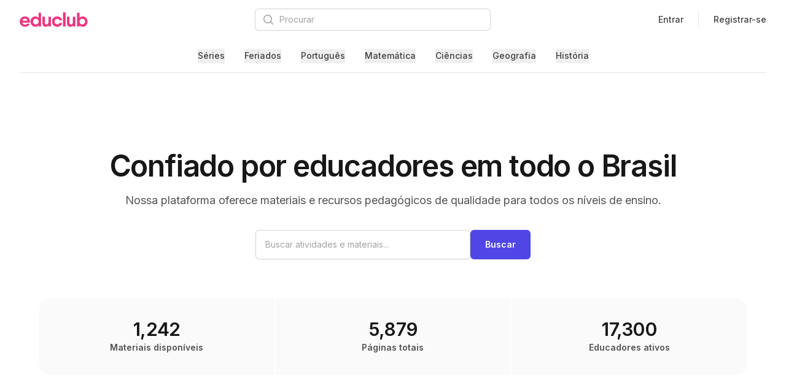

--- FILE ---
content_type: text/html; charset=utf-8
request_url: https://www.educlub.com.br/
body_size: 13587
content:
<!DOCTYPE html>
<html class="h-full antialiased" lang="en">
  <head>
    <title>
        Atividades e Materiais de Educação |
      Educlub
    </title>
    <meta name="csrf-param" content="authenticity_token" />
<meta name="csrf-token" content="idYTFwUOnIM-DMl1SZqLprpymoF4kjF9y76P63ud9KS3uAtUqJiKhbLeWO6VIF31CwKq-Pu6PIOu4IPndVsAmA" />
    
    <meta name="viewport" content="width=device-width, initial-scale=1">
    <script src="/assets/application-1a393f866870eb5acca587ea1a9dddb9d540dafe85f02b3dcb3d2ba31fd30b90.js" data-turbo-track="reload" defer="defer"></script>
    <link rel="stylesheet" href="/assets/application-e8e3467ce1cbda6098267da6f778f00acb51959df4aab5d3e7902168d262082a.css" media="all" data-turbo-track="reload" />
    <link rel="apple-touch-icon" sizes="180x180" href="/apple-touch-icon.png">
<link rel="icon" type="image/png" sizes="32x32" href="/favicon-32x32.png">
<link rel="icon" type="image/png" sizes="16x16" href="/favicon-16x16.png">
<link rel="manifest" href="/site.webmanifest">
<link rel="mask-icon" href="/safari-pinned-tab.svg" color="#EC3481">
<meta name="msapplication-TileColor" content="#da532c">
<meta name="theme-color" content="#ffffff">


    <script src="https://js.stripe.com/v3/"></script>





    <!-- Strategic preloading for performance -->
    <link rel="preconnect" href="https://fonts.googleapis.com">
    <link rel="preconnect" href="https://fonts.gstatic.com" crossorigin>
    <link rel="preload" href="https://fonts.googleapis.com/css2?family=Inter:wght@400;500;600;700;800&display=swap" as="style" onload="this.onload=null;this.rel='stylesheet'">

    <!-- Preload critical routes -->
      <link rel="preload" href="/atividades" as="document">

    <!-- DNS prefetch for external resources -->
    <link rel="dns-prefetch" href="//analytics.educlub.com.br">

    <!-- Prefetch common images and assets -->
      <link rel="prefetch" href="/assets/home-3eb840a2c0f8618fcc1a14a62484b6f6f605b1b267f48c011f6dbcdd875391de.jpg">
      <script defer data-domain="educlub.com.br" src="https://analytics.educlub.com.br/js/script.js"></script>
      <link rel="canonical" href="https://www.educlub.com.br/">

    <script async src="https://pagead2.googlesyndication.com/pagead/js/adsbygoogle.js?client=ca-pub-5688196873550418"
     crossorigin="anonymous"></script>

    
  </head>
  <body class="h-full bg-white">
    <div class="flex flex-col main">
      <div data-controller="toggle">
        <div class="relative z-40 hidden lg:hidden" role="dialog" aria-modal="true" data-toggle-target="toggleable">
    <div class="fixed inset-0 hidden bg-black bg-opacity-25"
        data-toggle-target="toggleable"
        data-transition-enter="transition-opacity ease-linear duration-300"
        data-transition-enter-from="opacity-0"
        data-transition-enter-to="opacity-100"
        data-transition-leave="transition-opacity ease-linear duration-300"
        data-transition-leave-from="opacity-100"
        data-transition-leave-to="opacity-0"
    ></div>

    <div class="fixed inset-0 z-40 flex">
      <div class="relative flex flex-col hidden w-full max-w-xs pb-12 overflow-y-auto bg-white shadow-xl"
        data-toggle-target="toggleable"
        data-transition-enter="transition ease-in-out duration-300 transform"
        data-transition-enter-from="-translate-x-full"
        data-transition-enter-to="translate-x-0"
        data-transition-leave="transition ease-in-out duration-300 transform"
        data-transition-leave-from="translate-x-0"
        data-transition-leave-to="-translate-x-full">
        <div class="flex px-4 pt-5 pb-2">
          <button type="button" class="relative inline-flex items-center justify-center p-2 -m-2 text-gray-400 rounded-md" data-action="click->toggle#toggle touch->toggle#toggle>
            <span class="absolute -inset-0.5"></span>
            <span class="sr-only">Close menu</span>
            <svg class="w-6 h-6" fill="none" viewBox="0 0 24 24" stroke-width="1.5" stroke="currentColor" aria-hidden="true">
              <path stroke-linecap="round" stroke-linejoin="round" d="M6 18L18 6M6 6l12 12" />
            </svg>
          </button>
        </div>

        <!-- Links -->
        <div class="mt-2">
          <div class="px-4 pt-10 pb-8 space-y-10">
            <div>
              <p class="font-medium text-gray-900">Séries</p>
              <ul role="list" class="flex flex-col mt-6 space-y-6">
                <li class="flow-root">
                  <a class="block p-2 -m-2 text-gray-500" href="/atividades/serie/educacao-infantil">Educação Infantil</a>
                </li>
                <li class="flow-root">
                  <a class="block p-2 -m-2 text-gray-500" href="/atividades/serie/1-ano">1º Ano</a>
                </li>
                <li class="flow-root">
                  <a class="block p-2 -m-2 text-gray-500" href="/atividades/serie/2-ano">2º Ano</a>
                </li>
                <li class="flow-root">
                  <a class="block p-2 -m-2 text-gray-500" href="/atividades/serie/3-ano">3º Ano</a>
                </li>
                <li class="flow-root">
                  <a class="block p-2 -m-2 text-gray-500" href="/atividades/serie/4-ano">4º Ano</a>
                </li>
                <li class="flow-root">
                  <a class="block p-2 -m-2 text-gray-500" href="/atividades/serie/5-ano">5º Ano</a>
                </li>
              </ul>
            </div>
            <div>
              <p class="font-medium text-gray-900">Assuntos</p>
              <ul role="list" class="flex flex-col mt-6 space-y-6">
                <li class="flow-root">
                  <a class="block p-2 -m-2 text-gray-500" href="/atividades/assunto/arte">Arte</a>
                </li>
                <li class="flow-root">
                  <a class="block p-2 -m-2 text-gray-500" href="/atividades/assunto/ciencias">Ciências</a>
                </li>
                <li class="flow-root">
                  <a class="block p-2 -m-2 text-gray-500" href="/atividades/assunto/ciencias-sociais">Ciências Sociais</a>
                </li>
                <li class="flow-root">
                  <a class="block p-2 -m-2 text-gray-500" href="/atividades/assunto/datas-comemorativas">Datas Comemorativas</a>
                </li>
                <li class="flow-root">
                  <a class="block p-2 -m-2 text-gray-500" href="/atividades/assunto/educacao-emocional">Educação Emocional</a>
                </li>
                <li class="flow-root">
                  <a class="block p-2 -m-2 text-gray-500" href="/atividades/assunto/educacao-fisica">Educação Física</a>
                </li>
                <li class="flow-root">
                  <a class="block p-2 -m-2 text-gray-500" href="/atividades/assunto/geografia">Geografia</a>
                </li>
                <li class="flow-root">
                  <a class="block p-2 -m-2 text-gray-500" href="/atividades/assunto/geometria">Geometria</a>
                </li>
                <li class="flow-root">
                  <a class="block p-2 -m-2 text-gray-500" href="/atividades/assunto/historia">História</a>
                </li>
                <li class="flow-root">
                  <a class="block p-2 -m-2 text-gray-500" href="/atividades/assunto/portugues">Português</a>
                </li>
                <li class="flow-root">
                  <a class="block p-2 -m-2 text-gray-500" href="/atividades/assunto/matematica">Matemática</a>
                </li>
                <li class="flow-root">
                  <a class="block p-2 -m-2 text-gray-500" href="/atividades/assunto/recursos-educativos">Recursos Educativos</a>
                </li>
              </ul>
            </div>
          </div>
        </div>


        <div class="px-4 py-6 space-y-6 border-t border-gray-200">
            <div class="flow-root">
              <a class="block p-2 -m-2 font-medium text-gray-900" href="/users/sign_in">Entrar</a>
            </div>
            <div class="flow-root">
              <a class="block p-2 -m-2 font-medium text-gray-900" href="/users/sign_up">Registrar-se</a>
            </div>
        </div>
      </div>
    </div>
  </div>
        <header class="relative bg-white">
  
  <div id="flash" data-turbo-temporary>

</div>

  <nav aria-label="Top" class="px-4 mx-auto max-w-7xl sm:px-6 lg:px-8">
  <div class="border-b border-gray-200">
    <div class="flex items-center justify-between h-16">
      <div class="flex">
        <!-- Mobile menu toggle, controls the 'mobileMenuOpen' state. -->
        <button type="button" class="relative p-2 text-gray-400 bg-white rounded-md lg:hidden" data-action="click->toggle#toggle touch->toggle#toggle">
          <span class="absolute -inset-0.5"></span>
          <span class="sr-only">Open menu</span>
          <svg class="w-6 h-6" fill="none" viewBox="0 0 24 24" stroke-width="1.5" stroke="currentColor" aria-hidden="true">
            <path stroke-linecap="round" stroke-linejoin="round" d="M3.75 6.75h16.5M3.75 12h16.5m-16.5 5.25h16.5" />
          </svg>
        </button>

        <!-- Logo -->
        <div class="flex ml-2 lg:ml-0 items-center">
          <a href="/">
            <span class="sr-only">Educlub</span>
            <img class="w-auto h-6" src="/assets/logo-bbeb9da8b8042def0078c7a00f31899fafb35f3d37a089bdfbf2d104f323d39c.png" />
</a>        </div>
      </div>

      <div class="min-w-0 md:px-8 lg:px-0 xl:col-span-6">
        <form action="/atividades" accept-charset="UTF-8" method="get">
          <div class="flex items-center px-6 py-4 md:mx-auto md:max-w-3xl lg:mx-0 lg:max-w-none xl:px-0">
            <div class="w-full">
              <label for="search" class="sr-only">Procurar</label>
              <div class="relative" data-controller="search_suggestions" data-search_suggestions-url-value="/atividades/suggestions">
                <div class="absolute inset-y-0 left-0 flex items-center pl-3 pointer-events-none">
                  <svg class="w-5 h-5 text-gray-400" viewBox="0 0 20 20" fill="currentColor" aria-hidden="true">
                    <path fill-rule="evenodd" d="M9 3.5a5.5 5.5 0 100 11 5.5 5.5 0 000-11zM2 9a7 7 0 1112.452 4.391l3.328 3.329a.75.75 0 11-1.06 1.06l-3.329-3.328A7 7 0 012 9z" clip-rule="evenodd"></path>
                  </svg>
                </div>
                <input class="block w-full rounded-md border-0 bg-white py-1.5 pl-10 pr-3 ring-1 ring-inset ring-gray-300 placeholder:text-gray-400 focus:ring-2 focus:ring-inset focus:ring-indigo-500 sm:text-sm sm:leading-6 lg:w-96" placeholder="Procurar" data-action="input-&gt;search_suggestions#search keydown-&gt;search_suggestions#navigate focus-&gt;search_suggestions#showPopularSuggestions" type="text" name="search" id="search" />
                <div class="absolute z-50 w-full bg-white border border-gray-300 rounded-md shadow-lg mt-1 hidden" data-search_suggestions-target="suggestions">
                  <ul class="max-h-60 overflow-auto" data-search_suggestions-target="list">
                  </ul>
                </div>
              </div>
            </div>
          </div>
</form>      </div>


      <div class="items-center hidden sm:flex">
          <div class="hidden lg:flex lg:flex-1 lg:items-center lg:justify-end lg:space-x-6">
            <a class="text-sm font-medium text-gray-700 hover:text-gray-800" href="/users/sign_in">Entrar</a>
            <span class="w-px h-6 bg-gray-200" aria-hidden="true"></span>
            <a class="text-sm font-medium text-gray-700 hover:text-gray-800" href="/users/sign_up">Registrar-se</a>
          </div>

      </div>
    </div>

    <!-- Flyout menus -->
    <div class="hidden lg:block lg:self-stretch py-4">
      <div class="flex h-full space-x-8 justify-center">
        <div class="flex" data-controller="hover-dropdown" data-action="mouseenter->hover-dropdown#show mouseleave->hover-dropdown#hide">
          <div class="relative flex">
            <button type="button" class="relative z-10 flex items-center pt-px -mb-px text-sm font-medium text-gray-700 transition-colors duration-200 ease-out border-b-2 border-transparent hover:text-gray-800" aria-expanded="false">Séries</button>
          </div>

          <div class="absolute inset-x-0 z-10 hidden text-sm text-gray-500 top-full"
                data-hover-dropdown-target="menu"
                data-transition-enter="transition ease-out duration-200"
                data-transition-enter-from="opacity-0"
                data-transition-enter-to="opacity-100"
                data-transition-leave="transition ease-in duration-150"
                data-transition-leave-from="opacity-100"
                data-transition-leave-to="opacity-0">
            <div class="absolute inset-0 bg-white shadow top-1/2" aria-hidden="true"></div>

            <div class="relative bg-white">
              <div class="px-8 mx-auto max-w-7xl">
                <div class="grid grid-cols-2 py-16 gap-x-8 gap-y-10">
                  <div class="grid grid-cols-3 row-start-1 text-sm gap-x-8 gap-y-10">
                    <div>
                      <p id="application-heading" class="font-medium text-gray-900">Educação Infantil</p>
                      <ul role="list" class="mt-6 space-y-6 sm:mt-4 sm:space-y-4">
                        <li class="flex">
                          <a class="hover:text-gray-800" href="/atividades/serie/educacao-infantil">Educação Infantil</a>
                        </li>
                      </ul>
                    </div>
                    <div>
                      <p id="marketing-heading" class="font-medium text-gray-900">Ensino Fundamental</p>
                      <ul role="list" class="mt-6 space-y-6 sm:mt-4 sm:space-y-4">
                        <li class="flex">
                          <a class="hover:text-gray-800" href="/atividades/serie/ensino-fundamental/1-ano">1º Ano</a>
                        </li>
                        <li class="flex">
                          <a class="hover:text-gray-800" href="/atividades/serie/ensino-fundamental/2-ano">2º Ano</a>
                        </li>
                        <li class="flex">
                          <a class="hover:text-gray-800" href="/atividades/serie/ensino-fundamental/3-ano">3º Ano</a>
                        </li>
                        <li class="flex">
                          <a class="hover:text-gray-800" href="/atividades/serie/ensino-fundamental/4-ano">4º Ano</a>
                        </li>
                        <li class="flex">
                          <a class="hover:text-gray-800" href="/atividades/serie/ensino-fundamental/5-ano">5º Ano</a>
                        </li>
                      </ul>
                    </div>
                  </div>
                </div>
              </div>
            </div>
          </div>
        </div>
        <div class="flex" data-controller="hover-dropdown" data-action="mouseenter->hover-dropdown#show mouseleave->hover-dropdown#hide">
          <div class="relative flex">
            <button type="button" class="relative z-10 flex items-center pt-px -mb-px text-sm font-medium text-gray-700 transition-colors duration-200 ease-out border-b-2 border-transparent hover:text-gray-800" aria-expanded="false">Feriados</button>
          </div>

          <div class="absolute inset-x-0 z-10 hidden text-sm text-gray-500 top-full"
                data-hover-dropdown-target="menu"
                data-transition-enter="transition ease-out duration-200"
                data-transition-enter-from="opacity-0"
                data-transition-enter-to="opacity-100"
                data-transition-leave="transition ease-in duration-150"
                data-transition-leave-from="opacity-100"
                data-transition-leave-to="opacity-0">
            <div class="absolute inset-0 bg-white shadow top-1/2" aria-hidden="true"></div>

            <div class="relative bg-white">
              <div class="px-8 mx-auto max-w-7xl">
                <div class="grid grid-cols-2 py-16 gap-x-8 gap-y-10">
                    
                    <div class="grid grid-cols-3 row-start-1 text-sm gap-x-8 gap-y-10">
                        <div>
                            <p class="font-medium text-gray-900">Datas Comemorativas</p>
                            <ul role="list" class="mt-6 space-y-6 sm:mt-4 sm:space-y-4">
                              <li class="flex">
                                <a class="hover:text-gray-800" href="/atividades/assunto/datas-comemorativas/ano-novo">Ano Novo</a>
                              </li>
                              <li class="flex">
                                <a class="hover:text-gray-800" href="/atividades/assunto/datas-comemorativas/carnaval">Carnaval</a>
                              </li>
                              <li class="flex">
                                <a class="hover:text-gray-800" href="/atividades/assunto/datas-comemorativas/dia-da-agua">Dia da Água</a>
                              </li>
                              <li class="flex">
                                <a class="hover:text-gray-800" href="/atividades/assunto/datas-comemorativas/dia-da-amazonia">Dia da Amazônia</a>
                              </li>
                              <li class="flex">
                                <a class="hover:text-gray-800" href="/atividades/assunto/datas-comemorativas/dia-da-arvore">Dia da Árvore</a>
                              </li>
                              <li class="flex">
                                <a class="hover:text-gray-800" href="/atividades/assunto/datas-comemorativas/dia-da-bandeira">Dia da Bandeira</a>
                              </li>
                              <li class="flex">
                                <a class="hover:text-gray-800" href="/atividades/assunto/datas-comemorativas/dia-da-consciencia-negra">Dia da Consciência Negra</a>
                              </li>
                              <li class="flex">
                                <a class="hover:text-gray-800" href="/atividades/assunto/datas-comemorativas/dia-da-gentileza">Dia da Gentileza</a>
                              </li>
                              <li class="flex">
                                <a class="hover:text-gray-800" href="/atividades/assunto/datas-comemorativas/dia-da-independencia-do-brasil">Dia da Independência do Brasil</a>
                              </li>
                              <li class="flex">
                                <a class="hover:text-gray-800" href="/atividades/assunto/datas-comemorativas/dia-da-mulher">Dia da Mulher</a>
                              </li>
                              <li class="flex">
                                <a class="hover:text-gray-800" href="/atividades/assunto/datas-comemorativas/dia-da-proclamacao-da-republica">Dia da Proclamação da República</a>
                              </li>
                          </ul>
                        </div>
                        <div>
                            <ul role="list" class="mt-6 space-y-6 sm:mt-9 sm:space-y-4">
                              <li class="flex">
                                <a class="hover:text-gray-800" href="/atividades/assunto/datas-comemorativas/dia-das-criancas">Dia das Crianças</a>
                              </li>
                              <li class="flex">
                                <a class="hover:text-gray-800" href="/atividades/assunto/datas-comemorativas/dia-das-maes">Dia das Mães</a>
                              </li>
                              <li class="flex">
                                <a class="hover:text-gray-800" href="/atividades/assunto/datas-comemorativas/dia-da-terra">Dia da Terra</a>
                              </li>
                              <li class="flex">
                                <a class="hover:text-gray-800" href="/atividades/assunto/datas-comemorativas/dia-do-amigo">Dia do Amigo</a>
                              </li>
                              <li class="flex">
                                <a class="hover:text-gray-800" href="/atividades/assunto/datas-comemorativas/dia-do-circo">Dia do Circo</a>
                              </li>
                              <li class="flex">
                                <a class="hover:text-gray-800" href="/atividades/assunto/datas-comemorativas/dia-do-folclore">Dia do Folclore</a>
                              </li>
                              <li class="flex">
                                <a class="hover:text-gray-800" href="/atividades/assunto/datas-comemorativas/dia-do-livro">Dia do Livro</a>
                              </li>
                              <li class="flex">
                                <a class="hover:text-gray-800" href="/atividades/assunto/datas-comemorativas/dia-do-nordestino">Dia do Nordestino</a>
                              </li>
                              <li class="flex">
                                <a class="hover:text-gray-800" href="/atividades/assunto/datas-comemorativas/dia-do-professor">Dia do Professor</a>
                              </li>
                              <li class="flex">
                                <a class="hover:text-gray-800" href="/atividades/assunto/datas-comemorativas/dia-do-saci">Dia do Saci</a>
                              </li>
                              <li class="flex">
                                <a class="hover:text-gray-800" href="/atividades/assunto/datas-comemorativas/dia-dos-avos">Dia dos Avós</a>
                              </li>
                          </ul>
                        </div>
                        <div>
                            <ul role="list" class="mt-6 space-y-6 sm:mt-9 sm:space-y-4">
                              <li class="flex">
                                <a class="hover:text-gray-800" href="/atividades/assunto/datas-comemorativas/dia-do-soldado">Dia do Soldado</a>
                              </li>
                              <li class="flex">
                                <a class="hover:text-gray-800" href="/atividades/assunto/datas-comemorativas/dia-dos-pais">Dia dos Pais</a>
                              </li>
                              <li class="flex">
                                <a class="hover:text-gray-800" href="/atividades/assunto/datas-comemorativas/dia-dos-povos-indigenas">Dia dos Povos Indígenas</a>
                              </li>
                              <li class="flex">
                                <a class="hover:text-gray-800" href="/atividades/assunto/datas-comemorativas/dia-do-transito">Dia do Trânsito</a>
                              </li>
                              <li class="flex">
                                <a class="hover:text-gray-800" href="/atividades/assunto/datas-comemorativas/festa-junina">Festa Junina</a>
                              </li>
                              <li class="flex">
                                <a class="hover:text-gray-800" href="/atividades/assunto/datas-comemorativas/halloween">Halloween</a>
                              </li>
                              <li class="flex">
                                <a class="hover:text-gray-800" href="/atividades/assunto/datas-comemorativas/natal">Natal</a>
                              </li>
                              <li class="flex">
                                <a class="hover:text-gray-800" href="/atividades/assunto/datas-comemorativas/olimpiadas">Olimpíadas</a>
                              </li>
                              <li class="flex">
                                <a class="hover:text-gray-800" href="/atividades/assunto/datas-comemorativas/pascoa">Páscoa</a>
                              </li>
                              <li class="flex">
                                <a class="hover:text-gray-800" href="/atividades/assunto/datas-comemorativas/primavera">Primavera</a>
                              </li>
                          </ul>
                        </div>
                    </div>
                </div>
              </div>
            </div>
          </div>
        </div>
        
<div class="flex" data-controller="hover-dropdown" data-action="mouseenter->hover-dropdown#show mouseleave->hover-dropdown#hide">
  <div class="relative flex">
    <button type="button" class="relative z-10 flex items-center pt-px -mb-px text-sm font-medium text-gray-700 transition-colors duration-200 ease-out border-b-2 border-transparent hover:text-gray-800" aria-expanded="false">Português</button>
  </div>

  <div class="absolute inset-x-0 z-10 hidden text-sm text-gray-500 top-full"
        data-hover-dropdown-target="menu"
        data-transition-enter="transition ease-out duration-200"
        data-transition-enter-start="opacity-0"
        data-transition-enter-end="opacity-100"
        data-transition-leave="transition ease-in duration-150"
        data-transition-leave-start="opacity-100"
        data-transition-leave-end="opacity-0">
    <div class="absolute inset-0 bg-white shadow top-1/2" aria-hidden="true"></div>

    <div class="relative bg-white">
      <div class="px-8 mx-auto max-w-7xl">
        <div class="grid grid-cols-2 py-16 gap-x-8 gap-y-10">
          <div class="grid grid-cols-4 row-start-1 text-sm gap-x-8 gap-y-10">
            <div>
              <p class="font-medium text-gray-900">Português por Série</p>
              <ul role="list" class="mt-6 space-y-6 sm:mt-4 sm:space-y-4">
                <li class="flex">
                  <a class="hover:text-gray-800" href="/atividades/assunto/portugues/serie/educacao-infantil">Português Educação Infantil</a>
                </li>
                <li class="flex">
                  <a class="hover:text-gray-800" href="/atividades/assunto/portugues/serie/1-ano">Português 1º Ano</a>
                </li>
                <li class="flex">
                  <a class="hover:text-gray-800" href="/atividades/assunto/portugues/serie/2-ano">Português 2º Ano</a>
                </li>
                <li class="flex">
                  <a class="hover:text-gray-800" href="/atividades/assunto/portugues/serie/3-ano">Português 3º Ano</a>
                </li>
                <li class="flex">
                  <a class="hover:text-gray-800" href="/atividades/assunto/portugues/serie/4-ano">Português 4º Ano</a>
                </li>
                <li class="flex">
                  <a class="hover:text-gray-800" href="/atividades/assunto/portugues/serie/5-ano">Português 5º Ano</a>
                </li>
              </ul>
            </div>


                <div>
                    <p class="font-medium text-gray-900">Português por Assunto</p>
                    <ul role="list" class="mt-6 space-y-6 sm:mt-4 sm:space-y-4">
                      <li class="flex">
                        <a class="hover:text-gray-800" href="/atividades/assunto/portugues/acentuacao">Acentuação</a>
                      </li>
                      <li class="flex">
                        <a class="hover:text-gray-800" href="/atividades/assunto/portugues/alfabetizacao">Alfabetização</a>
                      </li>
                      <li class="flex">
                        <a class="hover:text-gray-800" href="/atividades/assunto/portugues/alfabeto">Alfabeto</a>
                      </li>
                      <li class="flex">
                        <a class="hover:text-gray-800" href="/atividades/assunto/portugues/caligrafia">Caligrafia</a>
                      </li>
                      <li class="flex">
                        <a class="hover:text-gray-800" href="/atividades/assunto/portugues/consciencia-fonologica">Consciência Fonológica</a>
                      </li>
                      <li class="flex">
                        <a class="hover:text-gray-800" href="/atividades/assunto/portugues/ditado">Ditado</a>
                      </li>
                  </ul>
                </div>
                <div>
                    <ul role="list" class="mt-6 space-y-6 sm:mt-9 sm:space-y-4">
                      <li class="flex">
                        <a class="hover:text-gray-800" href="/atividades/assunto/portugues/generos-textuais">Gêneros Textuais</a>
                      </li>
                      <li class="flex">
                        <a class="hover:text-gray-800" href="/atividades/assunto/portugues/gramatica">Gramática</a>
                      </li>
                      <li class="flex">
                        <a class="hover:text-gray-800" href="/atividades/assunto/portugues/interpretacao-de-texto">Interpretação de texto</a>
                      </li>
                      <li class="flex">
                        <a class="hover:text-gray-800" href="/atividades/assunto/portugues/ortografia">Ortografia</a>
                      </li>
                      <li class="flex">
                        <a class="hover:text-gray-800" href="/atividades/assunto/portugues/pre-escrita">Pré-escrita</a>
                      </li>
                      <li class="flex">
                        <a class="hover:text-gray-800" href="/atividades/assunto/portugues/producao-de-texto">Produção de texto</a>
                      </li>
                  </ul>
                </div>
                <div>
                    <ul role="list" class="mt-6 space-y-6 sm:mt-9 sm:space-y-4">
                      <li class="flex">
                        <a class="hover:text-gray-800" href="/atividades/assunto/portugues/silabas">Sílabas</a>
                      </li>
                      <li class="flex">
                        <a class="hover:text-gray-800" href="/atividades/assunto/portugues/sinais-de-pontuacao">Sinais de pontuação</a>
                      </li>
                      <li class="flex">
                        <a class="hover:text-gray-800" href="/atividades/assunto/portugues/verbos">Verbos</a>
                      </li>
                      <li class="flex">
                        <a class="hover:text-gray-800" href="/atividades/assunto/portugues/vocabulario">Vocabulário</a>
                      </li>
                      <li class="flex">
                        <a class="hover:text-gray-800" href="/atividades/assunto/portugues/vogais">Vogais</a>
                      </li>
                  </ul>
                </div>
          </div>
        </div>
      </div>
    </div>
  </div>
</div>

        
<div class="flex" data-controller="hover-dropdown" data-action="mouseenter->hover-dropdown#show mouseleave->hover-dropdown#hide">
  <div class="relative flex">
    <button type="button" class="relative z-10 flex items-center pt-px -mb-px text-sm font-medium text-gray-700 transition-colors duration-200 ease-out border-b-2 border-transparent hover:text-gray-800" aria-expanded="false">Matemática</button>
  </div>

  <div class="absolute inset-x-0 z-10 hidden text-sm text-gray-500 top-full"
        data-hover-dropdown-target="menu"
        data-transition-enter="transition ease-out duration-200"
        data-transition-enter-start="opacity-0"
        data-transition-enter-end="opacity-100"
        data-transition-leave="transition ease-in duration-150"
        data-transition-leave-start="opacity-100"
        data-transition-leave-end="opacity-0">
    <div class="absolute inset-0 bg-white shadow top-1/2" aria-hidden="true"></div>

    <div class="relative bg-white">
      <div class="px-8 mx-auto max-w-7xl">
        <div class="grid grid-cols-2 py-16 gap-x-8 gap-y-10">
          <div class="grid grid-cols-4 row-start-1 text-sm gap-x-8 gap-y-10">
            <div>
              <p class="font-medium text-gray-900">Matemática por Série</p>
              <ul role="list" class="mt-6 space-y-6 sm:mt-4 sm:space-y-4">
                <li class="flex">
                  <a class="hover:text-gray-800" href="/atividades/assunto/matematica/serie/educacao-infantil">Matemática Educação Infantil</a>
                </li>
                <li class="flex">
                  <a class="hover:text-gray-800" href="/atividades/assunto/matematica/serie/1-ano">Matemática 1º Ano</a>
                </li>
                <li class="flex">
                  <a class="hover:text-gray-800" href="/atividades/assunto/matematica/serie/2-ano">Matemática 2º Ano</a>
                </li>
                <li class="flex">
                  <a class="hover:text-gray-800" href="/atividades/assunto/matematica/serie/3-ano">Matemática 3º Ano</a>
                </li>
                <li class="flex">
                  <a class="hover:text-gray-800" href="/atividades/assunto/matematica/serie/4-ano">Matemática 4º Ano</a>
                </li>
                <li class="flex">
                  <a class="hover:text-gray-800" href="/atividades/assunto/matematica/serie/5-ano">Matemática 5º Ano</a>
                </li>
              </ul>
            </div>


                <div>
                    <p class="font-medium text-gray-900">Matemática por Assunto</p>
                    <ul role="list" class="mt-6 space-y-6 sm:mt-4 sm:space-y-4">
                      <li class="flex">
                        <a class="hover:text-gray-800" href="/atividades/assunto/matematica/adicao">Adição</a>
                      </li>
                      <li class="flex">
                        <a class="hover:text-gray-800" href="/atividades/assunto/matematica/atencao-e-concentracao">Atenção e Concentração</a>
                      </li>
                      <li class="flex">
                        <a class="hover:text-gray-800" href="/atividades/assunto/matematica/conceitos-matematicos">Conceitos Matemáticos</a>
                      </li>
                      <li class="flex">
                        <a class="hover:text-gray-800" href="/atividades/assunto/matematica/dinheiro">Dinheiro</a>
                      </li>
                      <li class="flex">
                        <a class="hover:text-gray-800" href="/atividades/assunto/matematica/fracoes">Frações</a>
                      </li>
                      <li class="flex">
                        <a class="hover:text-gray-800" href="/atividades/assunto/matematica/habilidades-perceptivas">Habilidades Perceptivas</a>
                      </li>
                  </ul>
                </div>
                <div>
                    <ul role="list" class="mt-6 space-y-6 sm:mt-9 sm:space-y-4">
                      <li class="flex">
                        <a class="hover:text-gray-800" href="/atividades/assunto/matematica/hora">Hora</a>
                      </li>
                      <li class="flex">
                        <a class="hover:text-gray-800" href="/atividades/assunto/matematica/material-dourado">Material Dourado</a>
                      </li>
                      <li class="flex">
                        <a class="hover:text-gray-800" href="/atividades/assunto/matematica/medidas-de-comprimento">Medidas de comprimento</a>
                      </li>
                      <li class="flex">
                        <a class="hover:text-gray-800" href="/atividades/assunto/matematica/medidas-de-massa">Medidas de massa</a>
                      </li>
                      <li class="flex">
                        <a class="hover:text-gray-800" href="/atividades/assunto/matematica/numeros">Números</a>
                      </li>
                      <li class="flex">
                        <a class="hover:text-gray-800" href="/atividades/assunto/matematica/operacoes-basicas">Operações básicas</a>
                      </li>
                  </ul>
                </div>
                <div>
                    <ul role="list" class="mt-6 space-y-6 sm:mt-9 sm:space-y-4">
                      <li class="flex">
                        <a class="hover:text-gray-800" href="/atividades/assunto/matematica/pensamento-critico">Pensamento Crítico</a>
                      </li>
                      <li class="flex">
                        <a class="hover:text-gray-800" href="/atividades/assunto/matematica/problemas">Problemas</a>
                      </li>
                      <li class="flex">
                        <a class="hover:text-gray-800" href="/atividades/assunto/matematica/simbolos-matematicos">Símbolos Matemáticos</a>
                      </li>
                      <li class="flex">
                        <a class="hover:text-gray-800" href="/atividades/assunto/matematica/tabuada">Tabuada</a>
                      </li>
                  </ul>
                </div>
          </div>
        </div>
      </div>
    </div>
  </div>
</div>

        
<div class="flex" data-controller="hover-dropdown" data-action="mouseenter->hover-dropdown#show mouseleave->hover-dropdown#hide">
  <div class="relative flex">
    <button type="button" class="relative z-10 flex items-center pt-px -mb-px text-sm font-medium text-gray-700 transition-colors duration-200 ease-out border-b-2 border-transparent hover:text-gray-800" aria-expanded="false">Ciências</button>
  </div>

  <div class="absolute inset-x-0 z-10 hidden text-sm text-gray-500 top-full"
        data-hover-dropdown-target="menu"
        data-transition-enter="transition ease-out duration-200"
        data-transition-enter-start="opacity-0"
        data-transition-enter-end="opacity-100"
        data-transition-leave="transition ease-in duration-150"
        data-transition-leave-start="opacity-100"
        data-transition-leave-end="opacity-0">
    <div class="absolute inset-0 bg-white shadow top-1/2" aria-hidden="true"></div>

    <div class="relative bg-white">
      <div class="px-8 mx-auto max-w-7xl">
        <div class="grid grid-cols-2 py-16 gap-x-8 gap-y-10">
          <div class="grid grid-cols-4 row-start-1 text-sm gap-x-8 gap-y-10">
            <div>
              <p class="font-medium text-gray-900">Ciências por Série</p>
              <ul role="list" class="mt-6 space-y-6 sm:mt-4 sm:space-y-4">
                <li class="flex">
                  <a class="hover:text-gray-800" href="/atividades/assunto/ciencias/serie/educacao-infantil">Ciências Educação Infantil</a>
                </li>
                <li class="flex">
                  <a class="hover:text-gray-800" href="/atividades/assunto/ciencias/serie/1-ano">Ciências 1º Ano</a>
                </li>
                <li class="flex">
                  <a class="hover:text-gray-800" href="/atividades/assunto/ciencias/serie/2-ano">Ciências 2º Ano</a>
                </li>
                <li class="flex">
                  <a class="hover:text-gray-800" href="/atividades/assunto/ciencias/serie/3-ano">Ciências 3º Ano</a>
                </li>
                <li class="flex">
                  <a class="hover:text-gray-800" href="/atividades/assunto/ciencias/serie/4-ano">Ciências 4º Ano</a>
                </li>
                <li class="flex">
                  <a class="hover:text-gray-800" href="/atividades/assunto/ciencias/serie/5-ano">Ciências 5º Ano</a>
                </li>
              </ul>
            </div>


                <div>
                    <p class="font-medium text-gray-900">Ciências por Assunto</p>
                    <ul role="list" class="mt-6 space-y-6 sm:mt-4 sm:space-y-4">
                      <li class="flex">
                        <a class="hover:text-gray-800" href="/atividades/assunto/ciencias/alimentacao">Alimentação</a>
                      </li>
                      <li class="flex">
                        <a class="hover:text-gray-800" href="/atividades/assunto/ciencias/animais">Animais</a>
                      </li>
                      <li class="flex">
                        <a class="hover:text-gray-800" href="/atividades/assunto/ciencias/aquecimento-global">Aquecimento Global</a>
                      </li>
                      <li class="flex">
                        <a class="hover:text-gray-800" href="/atividades/assunto/ciencias/biomas-e-ecossistemas">Biomas e ecossistemas</a>
                      </li>
                      <li class="flex">
                        <a class="hover:text-gray-800" href="/atividades/assunto/ciencias/calendario">Calendário</a>
                      </li>
                      <li class="flex">
                        <a class="hover:text-gray-800" href="/atividades/assunto/ciencias/celula">Célula</a>
                      </li>
                      <li class="flex">
                        <a class="hover:text-gray-800" href="/atividades/assunto/ciencias/ciclos-de-vida">Ciclos de vida</a>
                      </li>
                  </ul>
                </div>
                <div>
                    <ul role="list" class="mt-6 space-y-6 sm:mt-9 sm:space-y-4">
                      <li class="flex">
                        <a class="hover:text-gray-800" href="/atividades/assunto/ciencias/clima">Clima</a>
                      </li>
                      <li class="flex">
                        <a class="hover:text-gray-800" href="/atividades/assunto/ciencias/corpo-humano">Corpo humano</a>
                      </li>
                      <li class="flex">
                        <a class="hover:text-gray-800" href="/atividades/assunto/ciencias/energia">Energia</a>
                      </li>
                      <li class="flex">
                        <a class="hover:text-gray-800" href="/atividades/assunto/ciencias/estacoes-do-ano">Estações do ano</a>
                      </li>
                      <li class="flex">
                        <a class="hover:text-gray-800" href="/atividades/assunto/ciencias/estados-da-agua">Estados da Água</a>
                      </li>
                      <li class="flex">
                        <a class="hover:text-gray-800" href="/atividades/assunto/ciencias/estados-da-materia">Estados da Matéria</a>
                      </li>
                      <li class="flex">
                        <a class="hover:text-gray-800" href="/atividades/assunto/ciencias/experimentos">Experimentos</a>
                      </li>
                  </ul>
                </div>
                <div>
                    <ul role="list" class="mt-6 space-y-6 sm:mt-9 sm:space-y-4">
                      <li class="flex">
                        <a class="hover:text-gray-800" href="/atividades/assunto/ciencias/habitos-de-higiene">Hábitos de higiene</a>
                      </li>
                      <li class="flex">
                        <a class="hover:text-gray-800" href="/atividades/assunto/ciencias/higiene-bucal">Higiene bucal</a>
                      </li>
                      <li class="flex">
                        <a class="hover:text-gray-800" href="/atividades/assunto/ciencias/higiene-pessoal">Higiene pessoal</a>
                      </li>
                      <li class="flex">
                        <a class="hover:text-gray-800" href="/atividades/assunto/ciencias/meio-ambiente">Meio Ambiente</a>
                      </li>
                      <li class="flex">
                        <a class="hover:text-gray-800" href="/atividades/assunto/ciencias/planeta-terra">Planeta Terra</a>
                      </li>
                      <li class="flex">
                        <a class="hover:text-gray-800" href="/atividades/assunto/ciencias/plantas">Plantas</a>
                      </li>
                      <li class="flex">
                        <a class="hover:text-gray-800" href="/atividades/assunto/ciencias/sistema-solar">Sistema Solar</a>
                      </li>
                  </ul>
                </div>
          </div>
        </div>
      </div>
    </div>
  </div>
</div>

        
<div class="flex" data-controller="hover-dropdown" data-action="mouseenter->hover-dropdown#show mouseleave->hover-dropdown#hide">
  <div class="relative flex">
    <button type="button" class="relative z-10 flex items-center pt-px -mb-px text-sm font-medium text-gray-700 transition-colors duration-200 ease-out border-b-2 border-transparent hover:text-gray-800" aria-expanded="false">Geografia</button>
  </div>

  <div class="absolute inset-x-0 z-10 hidden text-sm text-gray-500 top-full"
        data-hover-dropdown-target="menu"
        data-transition-enter="transition ease-out duration-200"
        data-transition-enter-start="opacity-0"
        data-transition-enter-end="opacity-100"
        data-transition-leave="transition ease-in duration-150"
        data-transition-leave-start="opacity-100"
        data-transition-leave-end="opacity-0">
    <div class="absolute inset-0 bg-white shadow top-1/2" aria-hidden="true"></div>

    <div class="relative bg-white">
      <div class="px-8 mx-auto max-w-7xl">
        <div class="grid grid-cols-2 py-16 gap-x-8 gap-y-10">
          <div class="grid grid-cols-4 row-start-1 text-sm gap-x-8 gap-y-10">
            <div>
              <p class="font-medium text-gray-900">Geografia por Série</p>
              <ul role="list" class="mt-6 space-y-6 sm:mt-4 sm:space-y-4">
                <li class="flex">
                  <a class="hover:text-gray-800" href="/atividades/assunto/geografia/serie/educacao-infantil">Geografia Educação Infantil</a>
                </li>
                <li class="flex">
                  <a class="hover:text-gray-800" href="/atividades/assunto/geografia/serie/1-ano">Geografia 1º Ano</a>
                </li>
                <li class="flex">
                  <a class="hover:text-gray-800" href="/atividades/assunto/geografia/serie/2-ano">Geografia 2º Ano</a>
                </li>
                <li class="flex">
                  <a class="hover:text-gray-800" href="/atividades/assunto/geografia/serie/3-ano">Geografia 3º Ano</a>
                </li>
                <li class="flex">
                  <a class="hover:text-gray-800" href="/atividades/assunto/geografia/serie/4-ano">Geografia 4º Ano</a>
                </li>
                <li class="flex">
                  <a class="hover:text-gray-800" href="/atividades/assunto/geografia/serie/5-ano">Geografia 5º Ano</a>
                </li>
              </ul>
            </div>


                <div>
                    <p class="font-medium text-gray-900">Geografia por Assunto</p>
                    <ul role="list" class="mt-6 space-y-6 sm:mt-4 sm:space-y-4">
                      <li class="flex">
                        <a class="hover:text-gray-800" href="/atividades/assunto/geografia/africa">África</a>
                      </li>
                      <li class="flex">
                        <a class="hover:text-gray-800" href="/atividades/assunto/geografia/america-central">América Central</a>
                      </li>
                      <li class="flex">
                        <a class="hover:text-gray-800" href="/atividades/assunto/geografia/america-do-norte">América do Norte</a>
                      </li>
                      <li class="flex">
                        <a class="hover:text-gray-800" href="/atividades/assunto/geografia/america-do-sul">América do Sul</a>
                      </li>
                      <li class="flex">
                        <a class="hover:text-gray-800" href="/atividades/assunto/geografia/antartida">Antártida</a>
                      </li>
                  </ul>
                </div>
                <div>
                    <ul role="list" class="mt-6 space-y-6 sm:mt-9 sm:space-y-4">
                      <li class="flex">
                        <a class="hover:text-gray-800" href="/atividades/assunto/geografia/artico">Ártico</a>
                      </li>
                      <li class="flex">
                        <a class="hover:text-gray-800" href="/atividades/assunto/geografia/asia">Ásia</a>
                      </li>
                      <li class="flex">
                        <a class="hover:text-gray-800" href="/atividades/assunto/geografia/bandeiras-e-nacionalidades">Bandeiras e nacionalidades</a>
                      </li>
                      <li class="flex">
                        <a class="hover:text-gray-800" href="/atividades/assunto/geografia/brasil">Brasil</a>
                      </li>
                      <li class="flex">
                        <a class="hover:text-gray-800" href="/atividades/assunto/geografia/continentes">Continentes</a>
                      </li>
                  </ul>
                </div>
                <div>
                    <ul role="list" class="mt-6 space-y-6 sm:mt-9 sm:space-y-4">
                      <li class="flex">
                        <a class="hover:text-gray-800" href="/atividades/assunto/geografia/europa">Europa</a>
                      </li>
                      <li class="flex">
                        <a class="hover:text-gray-800" href="/atividades/assunto/geografia/mapas">Mapas</a>
                      </li>
                      <li class="flex">
                        <a class="hover:text-gray-800" href="/atividades/assunto/geografia/oceania">Oceania</a>
                      </li>
                      <li class="flex">
                        <a class="hover:text-gray-800" href="/atividades/assunto/geografia/oceanos">Oceanos</a>
                      </li>
                      <li class="flex">
                        <a class="hover:text-gray-800" href="/atividades/assunto/geografia/rochas-e-minerais">Rochas e minerais</a>
                      </li>
                  </ul>
                </div>
          </div>
        </div>
      </div>
    </div>
  </div>
</div>

        
<div class="flex" data-controller="hover-dropdown" data-action="mouseenter->hover-dropdown#show mouseleave->hover-dropdown#hide">
  <div class="relative flex">
    <button type="button" class="relative z-10 flex items-center pt-px -mb-px text-sm font-medium text-gray-700 transition-colors duration-200 ease-out border-b-2 border-transparent hover:text-gray-800" aria-expanded="false">História</button>
  </div>

  <div class="absolute inset-x-0 z-10 hidden text-sm text-gray-500 top-full"
        data-hover-dropdown-target="menu"
        data-transition-enter="transition ease-out duration-200"
        data-transition-enter-start="opacity-0"
        data-transition-enter-end="opacity-100"
        data-transition-leave="transition ease-in duration-150"
        data-transition-leave-start="opacity-100"
        data-transition-leave-end="opacity-0">
    <div class="absolute inset-0 bg-white shadow top-1/2" aria-hidden="true"></div>

    <div class="relative bg-white">
      <div class="px-8 mx-auto max-w-7xl">
        <div class="grid grid-cols-2 py-16 gap-x-8 gap-y-10">
          <div class="grid grid-cols-4 row-start-1 text-sm gap-x-8 gap-y-10">
            <div>
              <p class="font-medium text-gray-900">História por Série</p>
              <ul role="list" class="mt-6 space-y-6 sm:mt-4 sm:space-y-4">
                <li class="flex">
                  <a class="hover:text-gray-800" href="/atividades/assunto/historia/serie/educacao-infantil">História Educação Infantil</a>
                </li>
                <li class="flex">
                  <a class="hover:text-gray-800" href="/atividades/assunto/historia/serie/1-ano">História 1º Ano</a>
                </li>
                <li class="flex">
                  <a class="hover:text-gray-800" href="/atividades/assunto/historia/serie/2-ano">História 2º Ano</a>
                </li>
                <li class="flex">
                  <a class="hover:text-gray-800" href="/atividades/assunto/historia/serie/3-ano">História 3º Ano</a>
                </li>
                <li class="flex">
                  <a class="hover:text-gray-800" href="/atividades/assunto/historia/serie/4-ano">História 4º Ano</a>
                </li>
                <li class="flex">
                  <a class="hover:text-gray-800" href="/atividades/assunto/historia/serie/5-ano">História 5º Ano</a>
                </li>
              </ul>
            </div>


                <div>
                    <p class="font-medium text-gray-900">História por Assunto</p>
                    <ul role="list" class="mt-6 space-y-6 sm:mt-4 sm:space-y-4">
                      <li class="flex">
                        <a class="hover:text-gray-800" href="/atividades/assunto/historia/idade-antiga">Idade Antiga</a>
                      </li>
                  </ul>
                </div>
                <div>
                    <ul role="list" class="mt-6 space-y-6 sm:mt-9 sm:space-y-4">
                      <li class="flex">
                        <a class="hover:text-gray-800" href="/atividades/assunto/historia/pre-historia">Pré-História</a>
                      </li>
                  </ul>
                </div>
          </div>
        </div>
      </div>
    </div>
  </div>
</div>

      </div>
    </div>
  </div>
</nav>
</header>
      </div>
      <main class="w-full px-4 pb-24 mx-auto sm:px-6 sm:pb-32 lg:max-w-7xl lg:px-8">
        
<div class="bg-white py-24 sm:py-32">
  <div class="mx-auto max-w-7xl px-6 lg:px-8">
    <div class="mx-auto max-w-2xl lg:max-w-none">
      <div class="text-center">
        <h2 class="text-4xl font-semibold tracking-tight text-balance text-gray-900 sm:text-5xl">Confiado por educadores em todo o Brasil</h2>
        <p class="mt-4 text-lg/8 text-gray-600">Nossa plataforma oferece materiais e recursos pedagógicos de qualidade para todos os níveis de ensino.</p>

        <!-- Enhanced Search Bar -->
        <div class="mx-auto mt-8 max-w-md">
          <form class="flex gap-x-4" action="/atividades" accept-charset="UTF-8" method="get">
            <div class="min-w-0 flex-1">
              <input placeholder="Buscar atividades e materiais..." class="block w-full rounded-md border-0 px-4 py-3 text-gray-900 shadow-sm ring-1 ring-inset ring-gray-300 placeholder:text-gray-400 focus:ring-2 focus:ring-inset focus:ring-indigo-600 sm:text-sm sm:leading-6" data-controller="search-suggestions" type="text" name="search" id="search" />
            </div>
            <input type="submit" name="commit" value="Buscar" class="flex-none rounded-md bg-indigo-600 px-6 py-3 text-sm font-semibold text-white shadow-sm hover:bg-indigo-500 focus-visible:outline focus-visible:outline-2 focus-visible:outline-offset-2 focus-visible:outline-indigo-600" data-disable-with="Buscar" />
</form>        </div>
      </div>
      <dl class="mt-16 grid grid-cols-1 gap-0.5 overflow-hidden rounded-2xl text-center sm:grid-cols-2 lg:grid-cols-3">
        <div class="flex flex-col bg-gray-400/5 p-8" data-controller="counter" data-counter-final-value-value="1775">
          <dt class="text-sm/6 font-semibold text-gray-600">Materiais disponíveis</dt>
          <dd class="order-first text-3xl font-semibold tracking-tight text-gray-900" data-counter-target="number">1,242</dd>
        </div>
        <div class="flex flex-col bg-gray-400/5 p-8" data-controller="counter" data-counter-final-value-value="8399">
          <dt class="text-sm/6 font-semibold text-gray-600">Páginas totais</dt>
          <dd class="order-first text-3xl font-semibold tracking-tight text-gray-900" data-counter-target="number">5,879</dd>
        </div>
        <div class="flex flex-col bg-gray-400/5 p-8" data-controller="counter" data-counter-final-value-value="24715">
          <dt class="text-sm/6 font-semibold text-gray-600">Educadores ativos</dt>
          <dd class="order-first text-3xl font-semibold tracking-tight text-gray-900" data-counter-target="number">17,300</dd>
        </div>
      </dl>
    </div>
  </div>
</div>

  <div class="w-full px-4 sm:px-6 lg:px-8 mb-12">
    <div class="mx-auto max-w-7xl">
        <!-- Single banner display -->
          <a href="https://www.educlub.com.br/atividades/assunto/datas-comemorativas/natal" target="_blank" rel="noopener noreferrer" class="block">
        <div class="relative w-full h-64 sm:h-80 lg:h-96 overflow-hidden rounded-2xl shadow-2xl transform transition-transform duration-300 hover:scale-[1.02] group cursor-pointer">
            <img alt="Natal" class="w-full h-full object-cover object-center transition-transform duration-700 group-hover:scale-105" src="https://www.educlub.com.br/rails/active_storage/representations/proxy/eyJfcmFpbHMiOnsiZGF0YSI6NDQwNjMsInB1ciI6ImJsb2JfaWQifX0=--dc8aa73385ac3cc91720912efac05b08030322bd/[base64]/Natal.png" />
          <!-- Subtle overlay for better visual depth -->
          <div class="absolute inset-0 bg-gradient-to-t from-black/10 via-transparent to-transparent pointer-events-none"></div>
          <!-- Optional glow effect -->
          <div class="absolute -inset-1 bg-gradient-to-r from-purple-600/20 via-pink-600/20 to-purple-600/20 rounded-2xl blur-sm opacity-0 group-hover:opacity-100 transition-opacity duration-500 -z-10"></div>

            <!-- Link indicator icon -->
            <div class="absolute top-4 right-4 w-8 h-8 bg-white/90 rounded-full flex items-center justify-center opacity-0 group-hover:opacity-100 transition-opacity duration-300">
              <svg class="w-4 h-4 text-gray-700" fill="none" stroke="currentColor" viewBox="0 0 24 24">
                <path stroke-linecap="round" stroke-linejoin="round" stroke-width="2" d="M10 6H6a2 2 0 00-2 2v10a2 2 0 002 2h10a2 2 0 002 2v-4M14 4h6m0 0v6m0-6L10 14"/>
              </svg>
            </div>
        </div>
          </a>
    </div>
  </div>


<!-- Subject Navigation Tiles -->
<section class="bg-gray-50 py-16">
  <div class="mx-auto max-w-7xl px-6 lg:px-8">
    <div class="mx-auto max-w-2xl text-center">
      <h2 class="text-3xl font-bold tracking-tight text-gray-900 sm:text-4xl">Explore por Assunto</h2>
      <p class="mt-4 text-lg text-gray-600">Descubra materiais organizados pelos principais assuntos educacionais</p>
    </div>
    <div class="mx-auto mt-16 grid max-w-2xl grid-cols-1 gap-6 sm:grid-cols-2 lg:mx-0 lg:max-w-none lg:grid-cols-4">
        <div class="flex flex-col rounded-xl bg-white p-8 shadow-sm ring-1 ring-gray-200 hover:shadow-md transition-shadow">
          <div class="flex items-center gap-x-3">
            <div class="flex h-12 w-12 items-center justify-center rounded-lg bg-indigo-600 text-white font-semibold text-lg">
              P
            </div>
            <div class="text-sm font-semibold leading-6 text-gray-900">
              <a class="hover:text-indigo-600" href="/atividades/assunto/portugues">Português</a>
            </div>
          </div>
            <div class="mt-4 text-xs text-gray-500">
              Vocabulário, Vogais, Alfabeto
                e mais...
            </div>
        </div>
        <div class="flex flex-col rounded-xl bg-white p-8 shadow-sm ring-1 ring-gray-200 hover:shadow-md transition-shadow">
          <div class="flex items-center gap-x-3">
            <div class="flex h-12 w-12 items-center justify-center rounded-lg bg-indigo-600 text-white font-semibold text-lg">
              M
            </div>
            <div class="text-sm font-semibold leading-6 text-gray-900">
              <a class="hover:text-indigo-600" href="/atividades/assunto/matematica">Matemática</a>
            </div>
          </div>
            <div class="mt-4 text-xs text-gray-500">
              Números, Operações básicas, Conceitos Matemáticos
                e mais...
            </div>
        </div>
        <div class="flex flex-col rounded-xl bg-white p-8 shadow-sm ring-1 ring-gray-200 hover:shadow-md transition-shadow">
          <div class="flex items-center gap-x-3">
            <div class="flex h-12 w-12 items-center justify-center rounded-lg bg-indigo-600 text-white font-semibold text-lg">
              D
            </div>
            <div class="text-sm font-semibold leading-6 text-gray-900">
              <a class="hover:text-indigo-600" href="/atividades/assunto/datas-comemorativas">Datas Comemorativas</a>
            </div>
          </div>
            <div class="mt-4 text-xs text-gray-500">
              Festa Junina, Dia dos Pais, Olimpíadas
                e mais...
            </div>
        </div>
        <div class="flex flex-col rounded-xl bg-white p-8 shadow-sm ring-1 ring-gray-200 hover:shadow-md transition-shadow">
          <div class="flex items-center gap-x-3">
            <div class="flex h-12 w-12 items-center justify-center rounded-lg bg-indigo-600 text-white font-semibold text-lg">
              C
            </div>
            <div class="text-sm font-semibold leading-6 text-gray-900">
              <a class="hover:text-indigo-600" href="/atividades/assunto/ciencias">Ciências</a>
            </div>
          </div>
            <div class="mt-4 text-xs text-gray-500">
              Higiene bucal, Estações do ano, Estados da Matéria
                e mais...
            </div>
        </div>
        <div class="flex flex-col rounded-xl bg-white p-8 shadow-sm ring-1 ring-gray-200 hover:shadow-md transition-shadow">
          <div class="flex items-center gap-x-3">
            <div class="flex h-12 w-12 items-center justify-center rounded-lg bg-indigo-600 text-white font-semibold text-lg">
              R
            </div>
            <div class="text-sm font-semibold leading-6 text-gray-900">
              <a class="hover:text-indigo-600" href="/atividades/assunto/recursos-educativos">Recursos Educativos</a>
            </div>
          </div>
            <div class="mt-4 text-xs text-gray-500">
              Turma da Mônica, Passatempo, Ficha de leitura
                e mais...
            </div>
        </div>
        <div class="flex flex-col rounded-xl bg-white p-8 shadow-sm ring-1 ring-gray-200 hover:shadow-md transition-shadow">
          <div class="flex items-center gap-x-3">
            <div class="flex h-12 w-12 items-center justify-center rounded-lg bg-indigo-600 text-white font-semibold text-lg">
              A
            </div>
            <div class="text-sm font-semibold leading-6 text-gray-900">
              <a class="hover:text-indigo-600" href="/atividades/assunto/artes">Artes</a>
            </div>
          </div>
            <div class="mt-4 text-xs text-gray-500">
              Cores, Teatro, Como fazer
                e mais...
            </div>
        </div>
        <div class="flex flex-col rounded-xl bg-white p-8 shadow-sm ring-1 ring-gray-200 hover:shadow-md transition-shadow">
          <div class="flex items-center gap-x-3">
            <div class="flex h-12 w-12 items-center justify-center rounded-lg bg-indigo-600 text-white font-semibold text-lg">
              G
            </div>
            <div class="text-sm font-semibold leading-6 text-gray-900">
              <a class="hover:text-indigo-600" href="/atividades/assunto/geografia">Geografia</a>
            </div>
          </div>
            <div class="mt-4 text-xs text-gray-500">
              América do Sul, América do Norte, América Central
                e mais...
            </div>
        </div>
        <div class="flex flex-col rounded-xl bg-white p-8 shadow-sm ring-1 ring-gray-200 hover:shadow-md transition-shadow">
          <div class="flex items-center gap-x-3">
            <div class="flex h-12 w-12 items-center justify-center rounded-lg bg-indigo-600 text-white font-semibold text-lg">
              E
            </div>
            <div class="text-sm font-semibold leading-6 text-gray-900">
              <a class="hover:text-indigo-600" href="/atividades/assunto/educacao-emocional">Educação Emocional</a>
            </div>
          </div>
            <div class="mt-4 text-xs text-gray-500">
              Autoconhecimento, Emoções, Mindfulness
                e mais...
            </div>
        </div>
    </div>
  </div>
</section>

<!-- Recent Materials Carousel -->
<section class="bg-white py-16">
  <div class="mx-auto max-w-7xl px-6 lg:px-8">
    <div class="md:flex md:items-center md:justify-between">
      <h2 class="text-2xl font-bold tracking-tight text-gray-900">Novidades em Atividades Educativas</h2>
      <a class="text-sm font-semibold leading-6 text-indigo-600 hover:text-indigo-500" href="/atividades">Ver todos</a>
    </div>

    <div class="grid grid-cols-2 gap-x-4 gap-y-10 sm:gap-x-6 md:grid-cols-5 md:gap-y-0 lg:gap-x-8">
          <div class="relative mt-6 group" data-controller="lazy-loading">
    <div class="w-full overflow-hidden rounded-md group-hover:opacity-75">
          <div class="w-full bg-gray-50 aspect-h-1 aspect-w-1 sm:rounded-lg">
            <img 
              class="object-contain h-full mx-auto sm:rounded-lg opacity-0 transition-opacity duration-300"
              data-lazy-loading-target="image"
              data-src="/rails/active_storage/representations/proxy/eyJfcmFpbHMiOnsiZGF0YSI6NDY1MjAsInB1ciI6ImJsb2JfaWQifX0=--2cca2f1d2dfbf0126be5a5ff15be56ca4f16c404/[base64]--3ebd4d12ca64c3c82efadb35b599ef464fef9498/preview_1.jpg"
              data-srcset="/rails/active_storage/representations/proxy/eyJfcmFpbHMiOnsiZGF0YSI6NDY1MjAsInB1ciI6ImJsb2JfaWQifX0=--2cca2f1d2dfbf0126be5a5ff15be56ca4f16c404/[base64]--5f6e933341d47b109282e4f75ed9e08b28bd1c0e/preview_1.jpg 192w, /rails/active_storage/representations/proxy/eyJfcmFpbHMiOnsiZGF0YSI6NDY1MjAsInB1ciI6ImJsb2JfaWQifX0=--2cca2f1d2dfbf0126be5a5ff15be56ca4f16c404/[base64]--3ebd4d12ca64c3c82efadb35b599ef464fef9498/preview_1.jpg 300w, /rails/active_storage/representations/proxy/eyJfcmFpbHMiOnsiZGF0YSI6NDY1MjAsInB1ciI6ImJsb2JfaWQifX0=--2cca2f1d2dfbf0126be5a5ff15be56ca4f16c404/[base64]--8e56ebd2aa7c964e9f90e7b8f5c8d570a95d2a4d/preview_1.jpg 528w"
              sizes="(max-width: 640px) 50vw, (max-width: 1024px) 20vw, 300px"
              src="/rails/active_storage/representations/proxy/eyJfcmFpbHMiOnsiZGF0YSI6NDY1MjAsInB1ciI6ImJsb2JfaWQifX0=--2cca2f1d2dfbf0126be5a5ff15be56ca4f16c404/eyJfcmFpbHMiOnsiZGF0YSI6eyJmb3JtYXQiOiJ3ZWJwIiwicmVzaXplX3RvX2xpbWl0IjpbNTAsNTBdLCJzYXZlciI6eyJxdWFsaXR5Ijo1MCwiZWZmb3J0Ijo0LCJzdHJpcCI6dHJ1ZX19LCJwdXIiOiJ2YXJpYXRpb24ifX0=--e8b2e7fb4f7a75df9d9872f3989ec9e202209c17/preview_1.jpg"
              alt="Atividades de adição com reagrupamento para imprimir"
              loading="lazy"
            />
          </div>
    </div>
    <h3 class="mt-4 text-sm text-gray-700">
      <a href="/atividades/atividades-de-adicao-com-reagrupamento-para-imprimir">
        <span class="absolute inset-0"></span>
        Atividades de adição com reagrupamento para imprimir
</a>    </h3>
  </div>

          <div class="relative mt-6 group" data-controller="lazy-loading">
    <div class="w-full overflow-hidden rounded-md group-hover:opacity-75">
          <div class="w-full bg-gray-50 aspect-h-1 aspect-w-1 sm:rounded-lg">
            <img 
              class="object-contain h-full mx-auto sm:rounded-lg opacity-0 transition-opacity duration-300"
              data-lazy-loading-target="image"
              data-src="/rails/active_storage/representations/proxy/eyJfcmFpbHMiOnsiZGF0YSI6NDY1MTUsInB1ciI6ImJsb2JfaWQifX0=--df16ef93b7e513da7a20bdf545bb7ffe73974388/[base64]--3ebd4d12ca64c3c82efadb35b599ef464fef9498/preview_1.jpg"
              data-srcset="/rails/active_storage/representations/proxy/eyJfcmFpbHMiOnsiZGF0YSI6NDY1MTUsInB1ciI6ImJsb2JfaWQifX0=--df16ef93b7e513da7a20bdf545bb7ffe73974388/[base64]--5f6e933341d47b109282e4f75ed9e08b28bd1c0e/preview_1.jpg 192w, /rails/active_storage/representations/proxy/eyJfcmFpbHMiOnsiZGF0YSI6NDY1MTUsInB1ciI6ImJsb2JfaWQifX0=--df16ef93b7e513da7a20bdf545bb7ffe73974388/[base64]--3ebd4d12ca64c3c82efadb35b599ef464fef9498/preview_1.jpg 300w, /rails/active_storage/representations/proxy/eyJfcmFpbHMiOnsiZGF0YSI6NDY1MTUsInB1ciI6ImJsb2JfaWQifX0=--df16ef93b7e513da7a20bdf545bb7ffe73974388/[base64]--8e56ebd2aa7c964e9f90e7b8f5c8d570a95d2a4d/preview_1.jpg 528w"
              sizes="(max-width: 640px) 50vw, (max-width: 1024px) 20vw, 300px"
              src="/rails/active_storage/representations/proxy/eyJfcmFpbHMiOnsiZGF0YSI6NDY1MTUsInB1ciI6ImJsb2JfaWQifX0=--df16ef93b7e513da7a20bdf545bb7ffe73974388/eyJfcmFpbHMiOnsiZGF0YSI6eyJmb3JtYXQiOiJ3ZWJwIiwicmVzaXplX3RvX2xpbWl0IjpbNTAsNTBdLCJzYXZlciI6eyJxdWFsaXR5Ijo1MCwiZWZmb3J0Ijo0LCJzdHJpcCI6dHJ1ZX19LCJwdXIiOiJ2YXJpYXRpb24ifX0=--e8b2e7fb4f7a75df9d9872f3989ec9e202209c17/preview_1.jpg"
              alt="Atividades de separação de sílabas para imprimir"
              loading="lazy"
            />
          </div>
    </div>
    <h3 class="mt-4 text-sm text-gray-700">
      <a href="/atividades/atividades-de-separacao-de-silabas-para-imprimir">
        <span class="absolute inset-0"></span>
        Atividades de separação de sílabas para imprimir
</a>    </h3>
  </div>

          <div class="relative mt-6 group" data-controller="lazy-loading">
    <div class="w-full overflow-hidden rounded-md group-hover:opacity-75">
          <div class="w-full bg-gray-50 aspect-h-1 aspect-w-1 sm:rounded-lg">
            <img 
              class="object-contain h-full mx-auto sm:rounded-lg opacity-0 transition-opacity duration-300"
              data-lazy-loading-target="image"
              data-src="/rails/active_storage/representations/proxy/eyJfcmFpbHMiOnsiZGF0YSI6NDY1MTIsInB1ciI6ImJsb2JfaWQifX0=--172a26a91df8ba72b6fe4973fee379644395b445/[base64]--3ebd4d12ca64c3c82efadb35b599ef464fef9498/preview_1.jpg"
              data-srcset="/rails/active_storage/representations/proxy/eyJfcmFpbHMiOnsiZGF0YSI6NDY1MTIsInB1ciI6ImJsb2JfaWQifX0=--172a26a91df8ba72b6fe4973fee379644395b445/[base64]--5f6e933341d47b109282e4f75ed9e08b28bd1c0e/preview_1.jpg 192w, /rails/active_storage/representations/proxy/eyJfcmFpbHMiOnsiZGF0YSI6NDY1MTIsInB1ciI6ImJsb2JfaWQifX0=--172a26a91df8ba72b6fe4973fee379644395b445/[base64]--3ebd4d12ca64c3c82efadb35b599ef464fef9498/preview_1.jpg 300w, /rails/active_storage/representations/proxy/eyJfcmFpbHMiOnsiZGF0YSI6NDY1MTIsInB1ciI6ImJsb2JfaWQifX0=--172a26a91df8ba72b6fe4973fee379644395b445/[base64]--8e56ebd2aa7c964e9f90e7b8f5c8d570a95d2a4d/preview_1.jpg 528w"
              sizes="(max-width: 640px) 50vw, (max-width: 1024px) 20vw, 300px"
              src="/rails/active_storage/representations/proxy/eyJfcmFpbHMiOnsiZGF0YSI6NDY1MTIsInB1ciI6ImJsb2JfaWQifX0=--172a26a91df8ba72b6fe4973fee379644395b445/eyJfcmFpbHMiOnsiZGF0YSI6eyJmb3JtYXQiOiJ3ZWJwIiwicmVzaXplX3RvX2xpbWl0IjpbNTAsNTBdLCJzYXZlciI6eyJxdWFsaXR5Ijo1MCwiZWZmb3J0Ijo0LCJzdHJpcCI6dHJ1ZX19LCJwdXIiOiJ2YXJpYXRpb24ifX0=--e8b2e7fb4f7a75df9d9872f3989ec9e202209c17/preview_1.jpg"
              alt="Atividades de ordem crescente e decrescente para 3º ano do ensino fundamental"
              loading="lazy"
            />
          </div>
    </div>
    <h3 class="mt-4 text-sm text-gray-700">
      <a href="/atividades/atividades-de-ordem-crescente-e-decrescente-para-3-ano-do-ensino-fundamental">
        <span class="absolute inset-0"></span>
        Atividades de ordem crescente e decrescente para 3º ano do ensino fundamental
</a>    </h3>
  </div>

          <div class="relative mt-6 group" data-controller="lazy-loading">
    <div class="w-full overflow-hidden rounded-md group-hover:opacity-75">
          <div class="w-full bg-gray-50 aspect-h-1 aspect-w-1 sm:rounded-lg">
            <img 
              class="object-contain h-full mx-auto sm:rounded-lg opacity-0 transition-opacity duration-300"
              data-lazy-loading-target="image"
              data-src="/rails/active_storage/representations/proxy/eyJfcmFpbHMiOnsiZGF0YSI6NDY0OTMsInB1ciI6ImJsb2JfaWQifX0=--eed87a4868546b616daecb0a53be16e0a5c3f080/[base64]--3ebd4d12ca64c3c82efadb35b599ef464fef9498/preview_1.jpg"
              data-srcset="/rails/active_storage/representations/proxy/eyJfcmFpbHMiOnsiZGF0YSI6NDY0OTMsInB1ciI6ImJsb2JfaWQifX0=--eed87a4868546b616daecb0a53be16e0a5c3f080/[base64]--5f6e933341d47b109282e4f75ed9e08b28bd1c0e/preview_1.jpg 192w, /rails/active_storage/representations/proxy/eyJfcmFpbHMiOnsiZGF0YSI6NDY0OTMsInB1ciI6ImJsb2JfaWQifX0=--eed87a4868546b616daecb0a53be16e0a5c3f080/[base64]--3ebd4d12ca64c3c82efadb35b599ef464fef9498/preview_1.jpg 300w, /rails/active_storage/representations/proxy/eyJfcmFpbHMiOnsiZGF0YSI6NDY0OTMsInB1ciI6ImJsb2JfaWQifX0=--eed87a4868546b616daecb0a53be16e0a5c3f080/[base64]--8e56ebd2aa7c964e9f90e7b8f5c8d570a95d2a4d/preview_1.jpg 528w"
              sizes="(max-width: 640px) 50vw, (max-width: 1024px) 20vw, 300px"
              src="/rails/active_storage/representations/proxy/eyJfcmFpbHMiOnsiZGF0YSI6NDY0OTMsInB1ciI6ImJsb2JfaWQifX0=--eed87a4868546b616daecb0a53be16e0a5c3f080/eyJfcmFpbHMiOnsiZGF0YSI6eyJmb3JtYXQiOiJ3ZWJwIiwicmVzaXplX3RvX2xpbWl0IjpbNTAsNTBdLCJzYXZlciI6eyJxdWFsaXR5Ijo1MCwiZWZmb3J0Ijo0LCJzdHJpcCI6dHJ1ZX19LCJwdXIiOiJ2YXJpYXRpb24ifX0=--e8b2e7fb4f7a75df9d9872f3989ec9e202209c17/preview_1.jpg"
              alt="Atividades de ordem crescente e decrescente para imprimir"
              loading="lazy"
            />
          </div>
    </div>
    <h3 class="mt-4 text-sm text-gray-700">
      <a href="/atividades/atividades-de-ordem-crescente-e-decrescente-para-imprimir">
        <span class="absolute inset-0"></span>
        Atividades de ordem crescente e decrescente para imprimir
</a>    </h3>
  </div>

          <div class="relative mt-6 group" data-controller="lazy-loading">
    <div class="w-full overflow-hidden rounded-md group-hover:opacity-75">
          <div class="w-full bg-gray-50 aspect-h-1 aspect-w-1 sm:rounded-lg">
            <img 
              class="object-contain h-full mx-auto sm:rounded-lg opacity-0 transition-opacity duration-300"
              data-lazy-loading-target="image"
              data-src="/rails/active_storage/representations/proxy/eyJfcmFpbHMiOnsiZGF0YSI6NDY0ODksInB1ciI6ImJsb2JfaWQifX0=--cf2721113b5e463350f48ec41b192cda9926e0f7/[base64]--3ebd4d12ca64c3c82efadb35b599ef464fef9498/preview_1.jpg"
              data-srcset="/rails/active_storage/representations/proxy/eyJfcmFpbHMiOnsiZGF0YSI6NDY0ODksInB1ciI6ImJsb2JfaWQifX0=--cf2721113b5e463350f48ec41b192cda9926e0f7/[base64]--5f6e933341d47b109282e4f75ed9e08b28bd1c0e/preview_1.jpg 192w, /rails/active_storage/representations/proxy/eyJfcmFpbHMiOnsiZGF0YSI6NDY0ODksInB1ciI6ImJsb2JfaWQifX0=--cf2721113b5e463350f48ec41b192cda9926e0f7/[base64]--3ebd4d12ca64c3c82efadb35b599ef464fef9498/preview_1.jpg 300w, /rails/active_storage/representations/proxy/eyJfcmFpbHMiOnsiZGF0YSI6NDY0ODksInB1ciI6ImJsb2JfaWQifX0=--cf2721113b5e463350f48ec41b192cda9926e0f7/[base64]--8e56ebd2aa7c964e9f90e7b8f5c8d570a95d2a4d/preview_1.jpg 528w"
              sizes="(max-width: 640px) 50vw, (max-width: 1024px) 20vw, 300px"
              src="/rails/active_storage/representations/proxy/eyJfcmFpbHMiOnsiZGF0YSI6NDY0ODksInB1ciI6ImJsb2JfaWQifX0=--cf2721113b5e463350f48ec41b192cda9926e0f7/eyJfcmFpbHMiOnsiZGF0YSI6eyJmb3JtYXQiOiJ3ZWJwIiwicmVzaXplX3RvX2xpbWl0IjpbNTAsNTBdLCJzYXZlciI6eyJxdWFsaXR5Ijo1MCwiZWZmb3J0Ijo0LCJzdHJpcCI6dHJ1ZX19LCJwdXIiOiJ2YXJpYXRpb24ifX0=--e8b2e7fb4f7a75df9d9872f3989ec9e202209c17/preview_1.jpg"
              alt="15 atividades sobre crase com gabarito para alunos de 4º e 5º ano"
              loading="lazy"
            />
          </div>
    </div>
    <h3 class="mt-4 text-sm text-gray-700">
      <a href="/atividades/15-atividades-sobre-crase-com-gabarito-para-alunos-de-4-e-5-ano">
        <span class="absolute inset-0"></span>
        15 atividades sobre crase com gabarito para alunos de 4º e 5º ano
</a>    </h3>
  </div>

          <div class="relative mt-6 group" data-controller="lazy-loading">
    <div class="w-full overflow-hidden rounded-md group-hover:opacity-75">
          <div class="w-full bg-gray-50 aspect-h-1 aspect-w-1 sm:rounded-lg">
            <img 
              class="object-contain h-full mx-auto sm:rounded-lg opacity-0 transition-opacity duration-300"
              data-lazy-loading-target="image"
              data-src="/rails/active_storage/representations/proxy/eyJfcmFpbHMiOnsiZGF0YSI6NDY0NzgsInB1ciI6ImJsb2JfaWQifX0=--72b3b05c702f3953337375d7acfd07a95ded450d/[base64]--3ebd4d12ca64c3c82efadb35b599ef464fef9498/preview_1.jpg"
              data-srcset="/rails/active_storage/representations/proxy/eyJfcmFpbHMiOnsiZGF0YSI6NDY0NzgsInB1ciI6ImJsb2JfaWQifX0=--72b3b05c702f3953337375d7acfd07a95ded450d/[base64]--5f6e933341d47b109282e4f75ed9e08b28bd1c0e/preview_1.jpg 192w, /rails/active_storage/representations/proxy/eyJfcmFpbHMiOnsiZGF0YSI6NDY0NzgsInB1ciI6ImJsb2JfaWQifX0=--72b3b05c702f3953337375d7acfd07a95ded450d/[base64]--3ebd4d12ca64c3c82efadb35b599ef464fef9498/preview_1.jpg 300w, /rails/active_storage/representations/proxy/eyJfcmFpbHMiOnsiZGF0YSI6NDY0NzgsInB1ciI6ImJsb2JfaWQifX0=--72b3b05c702f3953337375d7acfd07a95ded450d/[base64]--8e56ebd2aa7c964e9f90e7b8f5c8d570a95d2a4d/preview_1.jpg 528w"
              sizes="(max-width: 640px) 50vw, (max-width: 1024px) 20vw, 300px"
              src="/rails/active_storage/representations/proxy/eyJfcmFpbHMiOnsiZGF0YSI6NDY0NzgsInB1ciI6ImJsb2JfaWQifX0=--72b3b05c702f3953337375d7acfd07a95ded450d/eyJfcmFpbHMiOnsiZGF0YSI6eyJmb3JtYXQiOiJ3ZWJwIiwicmVzaXplX3RvX2xpbWl0IjpbNTAsNTBdLCJzYXZlciI6eyJxdWFsaXR5Ijo1MCwiZWZmb3J0Ijo0LCJzdHJpcCI6dHJ1ZX19LCJwdXIiOiJ2YXJpYXRpb24ifX0=--e8b2e7fb4f7a75df9d9872f3989ec9e202209c17/preview_1.jpg"
              alt="Atividades com am em im om um para imprimir"
              loading="lazy"
            />
          </div>
    </div>
    <h3 class="mt-4 text-sm text-gray-700">
      <a href="/atividades/atividades-com-am-em-im-om-um-para-imprimir">
        <span class="absolute inset-0"></span>
        Atividades com am em im om um para imprimir
</a>    </h3>
  </div>

          <div class="relative mt-6 group" data-controller="lazy-loading">
    <div class="w-full overflow-hidden rounded-md group-hover:opacity-75">
          <div class="w-full bg-gray-50 aspect-h-1 aspect-w-1 sm:rounded-lg">
            <img 
              class="object-contain h-full mx-auto sm:rounded-lg opacity-0 transition-opacity duration-300"
              data-lazy-loading-target="image"
              data-src="/rails/active_storage/representations/proxy/eyJfcmFpbHMiOnsiZGF0YSI6NDY0NzUsInB1ciI6ImJsb2JfaWQifX0=--576a5147ff8d8ba8b2669bf1114128a55407cb59/[base64]--3ebd4d12ca64c3c82efadb35b599ef464fef9498/preview_1.jpg"
              data-srcset="/rails/active_storage/representations/proxy/eyJfcmFpbHMiOnsiZGF0YSI6NDY0NzUsInB1ciI6ImJsb2JfaWQifX0=--576a5147ff8d8ba8b2669bf1114128a55407cb59/[base64]--5f6e933341d47b109282e4f75ed9e08b28bd1c0e/preview_1.jpg 192w, /rails/active_storage/representations/proxy/eyJfcmFpbHMiOnsiZGF0YSI6NDY0NzUsInB1ciI6ImJsb2JfaWQifX0=--576a5147ff8d8ba8b2669bf1114128a55407cb59/[base64]--3ebd4d12ca64c3c82efadb35b599ef464fef9498/preview_1.jpg 300w, /rails/active_storage/representations/proxy/eyJfcmFpbHMiOnsiZGF0YSI6NDY0NzUsInB1ciI6ImJsb2JfaWQifX0=--576a5147ff8d8ba8b2669bf1114128a55407cb59/[base64]--8e56ebd2aa7c964e9f90e7b8f5c8d570a95d2a4d/preview_1.jpg 528w"
              sizes="(max-width: 640px) 50vw, (max-width: 1024px) 20vw, 300px"
              src="/rails/active_storage/representations/proxy/eyJfcmFpbHMiOnsiZGF0YSI6NDY0NzUsInB1ciI6ImJsb2JfaWQifX0=--576a5147ff8d8ba8b2669bf1114128a55407cb59/eyJfcmFpbHMiOnsiZGF0YSI6eyJmb3JtYXQiOiJ3ZWJwIiwicmVzaXplX3RvX2xpbWl0IjpbNTAsNTBdLCJzYXZlciI6eyJxdWFsaXR5Ijo1MCwiZWZmb3J0Ijo0LCJzdHJpcCI6dHJ1ZX19LCJwdXIiOiJ2YXJpYXRpb24ifX0=--e8b2e7fb4f7a75df9d9872f3989ec9e202209c17/preview_1.jpg"
              alt="Atividade sobre composição e decomposição para o 2º ano"
              loading="lazy"
            />
          </div>
    </div>
    <h3 class="mt-4 text-sm text-gray-700">
      <a href="/atividades/atividade-sobre-composicao-e-decomposicao-para-o-2-ano">
        <span class="absolute inset-0"></span>
        Atividade sobre composição e decomposição para o 2º ano
</a>    </h3>
  </div>

          <div class="relative mt-6 group" data-controller="lazy-loading">
    <div class="w-full overflow-hidden rounded-md group-hover:opacity-75">
          <div class="w-full bg-gray-50 aspect-h-1 aspect-w-1 sm:rounded-lg">
            <img 
              class="object-contain h-full mx-auto sm:rounded-lg opacity-0 transition-opacity duration-300"
              data-lazy-loading-target="image"
              data-src="/rails/active_storage/representations/proxy/eyJfcmFpbHMiOnsiZGF0YSI6NDY0NjQsInB1ciI6ImJsb2JfaWQifX0=--a05b10a3c304b608d7196c1d1d0790fe9fef4db9/[base64]--3ebd4d12ca64c3c82efadb35b599ef464fef9498/preview_1.jpg"
              data-srcset="/rails/active_storage/representations/proxy/eyJfcmFpbHMiOnsiZGF0YSI6NDY0NjQsInB1ciI6ImJsb2JfaWQifX0=--a05b10a3c304b608d7196c1d1d0790fe9fef4db9/[base64]--5f6e933341d47b109282e4f75ed9e08b28bd1c0e/preview_1.jpg 192w, /rails/active_storage/representations/proxy/eyJfcmFpbHMiOnsiZGF0YSI6NDY0NjQsInB1ciI6ImJsb2JfaWQifX0=--a05b10a3c304b608d7196c1d1d0790fe9fef4db9/[base64]--3ebd4d12ca64c3c82efadb35b599ef464fef9498/preview_1.jpg 300w, /rails/active_storage/representations/proxy/eyJfcmFpbHMiOnsiZGF0YSI6NDY0NjQsInB1ciI6ImJsb2JfaWQifX0=--a05b10a3c304b608d7196c1d1d0790fe9fef4db9/[base64]--8e56ebd2aa7c964e9f90e7b8f5c8d570a95d2a4d/preview_1.jpg 528w"
              sizes="(max-width: 640px) 50vw, (max-width: 1024px) 20vw, 300px"
              src="/rails/active_storage/representations/proxy/eyJfcmFpbHMiOnsiZGF0YSI6NDY0NjQsInB1ciI6ImJsb2JfaWQifX0=--a05b10a3c304b608d7196c1d1d0790fe9fef4db9/eyJfcmFpbHMiOnsiZGF0YSI6eyJmb3JtYXQiOiJ3ZWJwIiwicmVzaXplX3RvX2xpbWl0IjpbNTAsNTBdLCJzYXZlciI6eyJxdWFsaXR5Ijo1MCwiZWZmb3J0Ijo0LCJzdHJpcCI6dHJ1ZX19LCJwdXIiOiJ2YXJpYXRpb24ifX0=--e8b2e7fb4f7a75df9d9872f3989ec9e202209c17/preview_1.jpg"
              alt="Atividade sobre o dia da bandeira para o 5º ano do ensino fundamental"
              loading="lazy"
            />
          </div>
    </div>
    <h3 class="mt-4 text-sm text-gray-700">
      <a href="/atividades/atividade-sobre-o-dia-da-bandeira-para-o-5-ano-do-ensino-fundamental">
        <span class="absolute inset-0"></span>
        Atividade sobre o dia da bandeira para o 5º ano do ensino fundamental
</a>    </h3>
  </div>

          <div class="relative mt-6 group" data-controller="lazy-loading">
    <div class="w-full overflow-hidden rounded-md group-hover:opacity-75">
          <div class="w-full bg-gray-50 aspect-h-1 aspect-w-1 sm:rounded-lg">
            <img 
              class="object-contain h-full mx-auto sm:rounded-lg opacity-0 transition-opacity duration-300"
              data-lazy-loading-target="image"
              data-src="/rails/active_storage/representations/proxy/eyJfcmFpbHMiOnsiZGF0YSI6NDY0NTksInB1ciI6ImJsb2JfaWQifX0=--de929bbcab2535c7048535b12c4c4fd835ed613d/[base64]--3ebd4d12ca64c3c82efadb35b599ef464fef9498/preview_1.jpg"
              data-srcset="/rails/active_storage/representations/proxy/eyJfcmFpbHMiOnsiZGF0YSI6NDY0NTksInB1ciI6ImJsb2JfaWQifX0=--de929bbcab2535c7048535b12c4c4fd835ed613d/[base64]--5f6e933341d47b109282e4f75ed9e08b28bd1c0e/preview_1.jpg 192w, /rails/active_storage/representations/proxy/eyJfcmFpbHMiOnsiZGF0YSI6NDY0NTksInB1ciI6ImJsb2JfaWQifX0=--de929bbcab2535c7048535b12c4c4fd835ed613d/[base64]--3ebd4d12ca64c3c82efadb35b599ef464fef9498/preview_1.jpg 300w, /rails/active_storage/representations/proxy/eyJfcmFpbHMiOnsiZGF0YSI6NDY0NTksInB1ciI6ImJsb2JfaWQifX0=--de929bbcab2535c7048535b12c4c4fd835ed613d/[base64]--8e56ebd2aa7c964e9f90e7b8f5c8d570a95d2a4d/preview_1.jpg 528w"
              sizes="(max-width: 640px) 50vw, (max-width: 1024px) 20vw, 300px"
              src="/rails/active_storage/representations/proxy/eyJfcmFpbHMiOnsiZGF0YSI6NDY0NTksInB1ciI6ImJsb2JfaWQifX0=--de929bbcab2535c7048535b12c4c4fd835ed613d/eyJfcmFpbHMiOnsiZGF0YSI6eyJmb3JtYXQiOiJ3ZWJwIiwicmVzaXplX3RvX2xpbWl0IjpbNTAsNTBdLCJzYXZlciI6eyJxdWFsaXR5Ijo1MCwiZWZmb3J0Ijo0LCJzdHJpcCI6dHJ1ZX19LCJwdXIiOiJ2YXJpYXRpb24ifX0=--e8b2e7fb4f7a75df9d9872f3989ec9e202209c17/preview_1.jpg"
              alt="Atividades sobre advérbios para 5º ano"
              loading="lazy"
            />
          </div>
    </div>
    <h3 class="mt-4 text-sm text-gray-700">
      <a href="/atividades/atividades-sobre-adverbios-para-5-ano">
        <span class="absolute inset-0"></span>
        Atividades sobre advérbios para 5º ano
</a>    </h3>
  </div>

          <div class="relative mt-6 group" data-controller="lazy-loading">
    <div class="w-full overflow-hidden rounded-md group-hover:opacity-75">
          <div class="w-full bg-gray-50 aspect-h-1 aspect-w-1 sm:rounded-lg">
            <img 
              class="object-contain h-full mx-auto sm:rounded-lg opacity-0 transition-opacity duration-300"
              data-lazy-loading-target="image"
              data-src="/rails/active_storage/representations/proxy/eyJfcmFpbHMiOnsiZGF0YSI6NDYzOTMsInB1ciI6ImJsb2JfaWQifX0=--bfdae035fd3153e912cbc81f88d42186eef075c1/[base64]--3ebd4d12ca64c3c82efadb35b599ef464fef9498/preview_1.jpg"
              data-srcset="/rails/active_storage/representations/proxy/eyJfcmFpbHMiOnsiZGF0YSI6NDYzOTMsInB1ciI6ImJsb2JfaWQifX0=--bfdae035fd3153e912cbc81f88d42186eef075c1/[base64]--5f6e933341d47b109282e4f75ed9e08b28bd1c0e/preview_1.jpg 192w, /rails/active_storage/representations/proxy/eyJfcmFpbHMiOnsiZGF0YSI6NDYzOTMsInB1ciI6ImJsb2JfaWQifX0=--bfdae035fd3153e912cbc81f88d42186eef075c1/[base64]--3ebd4d12ca64c3c82efadb35b599ef464fef9498/preview_1.jpg 300w, /rails/active_storage/representations/proxy/eyJfcmFpbHMiOnsiZGF0YSI6NDYzOTMsInB1ciI6ImJsb2JfaWQifX0=--bfdae035fd3153e912cbc81f88d42186eef075c1/[base64]--8e56ebd2aa7c964e9f90e7b8f5c8d570a95d2a4d/preview_1.jpg 528w"
              sizes="(max-width: 640px) 50vw, (max-width: 1024px) 20vw, 300px"
              src="/rails/active_storage/representations/proxy/eyJfcmFpbHMiOnsiZGF0YSI6NDYzOTMsInB1ciI6ImJsb2JfaWQifX0=--bfdae035fd3153e912cbc81f88d42186eef075c1/eyJfcmFpbHMiOnsiZGF0YSI6eyJmb3JtYXQiOiJ3ZWJwIiwicmVzaXplX3RvX2xpbWl0IjpbNTAsNTBdLCJzYXZlciI6eyJxdWFsaXR5Ijo1MCwiZWZmb3J0Ijo0LCJzdHJpcCI6dHJ1ZX19LCJwdXIiOiJ2YXJpYXRpb24ifX0=--e8b2e7fb4f7a75df9d9872f3989ec9e202209c17/preview_1.jpg"
              alt="Caderno de coordenação motora fina e percepção visual - 3 a 6 anos"
              loading="lazy"
            />
          </div>
    </div>
    <h3 class="mt-4 text-sm text-gray-700">
      <a href="/atividades/caderno-de-coordenacao-motora-fina-e-percepcao-visual-3-a-6-anos">
        <span class="absolute inset-0"></span>
        Caderno de coordenação motora fina e percepção visual - 3 a 6 anos
</a>    </h3>
  </div>

    </div>
  </div>
</section>

<section>
  <div class="px-4 py-24 mx-auto max-w-7xl sm:px-6 sm:py-32 lg:px-8 lg:pt-16">
    <div class="md:flex md:items-center md:justify-between">
      <h2 class="text-2xl font-bold tracking-tight text-gray-900">Explore Materiais do Ensino Fundamental</h2>
    </div>

    <div class="grid grid-cols-2 gap-x-4 gap-y-10 sm:gap-x-6 md:grid-cols-5 md:gap-y-0 lg:gap-x-8">
          <div class="relative mt-6 group" data-controller="lazy-loading">
    <div class="w-full overflow-hidden rounded-md group-hover:opacity-75">
          <div class="w-full bg-gray-50 aspect-h-1 aspect-w-1 sm:rounded-lg">
            <img 
              class="object-contain h-full mx-auto sm:rounded-lg opacity-0 transition-opacity duration-300"
              data-lazy-loading-target="image"
              data-src="/rails/active_storage/representations/proxy/eyJfcmFpbHMiOnsiZGF0YSI6NDY1MjAsInB1ciI6ImJsb2JfaWQifX0=--2cca2f1d2dfbf0126be5a5ff15be56ca4f16c404/[base64]--3ebd4d12ca64c3c82efadb35b599ef464fef9498/preview_1.jpg"
              data-srcset="/rails/active_storage/representations/proxy/eyJfcmFpbHMiOnsiZGF0YSI6NDY1MjAsInB1ciI6ImJsb2JfaWQifX0=--2cca2f1d2dfbf0126be5a5ff15be56ca4f16c404/[base64]--5f6e933341d47b109282e4f75ed9e08b28bd1c0e/preview_1.jpg 192w, /rails/active_storage/representations/proxy/eyJfcmFpbHMiOnsiZGF0YSI6NDY1MjAsInB1ciI6ImJsb2JfaWQifX0=--2cca2f1d2dfbf0126be5a5ff15be56ca4f16c404/[base64]--3ebd4d12ca64c3c82efadb35b599ef464fef9498/preview_1.jpg 300w, /rails/active_storage/representations/proxy/eyJfcmFpbHMiOnsiZGF0YSI6NDY1MjAsInB1ciI6ImJsb2JfaWQifX0=--2cca2f1d2dfbf0126be5a5ff15be56ca4f16c404/[base64]--8e56ebd2aa7c964e9f90e7b8f5c8d570a95d2a4d/preview_1.jpg 528w"
              sizes="(max-width: 640px) 50vw, (max-width: 1024px) 20vw, 300px"
              src="/rails/active_storage/representations/proxy/eyJfcmFpbHMiOnsiZGF0YSI6NDY1MjAsInB1ciI6ImJsb2JfaWQifX0=--2cca2f1d2dfbf0126be5a5ff15be56ca4f16c404/eyJfcmFpbHMiOnsiZGF0YSI6eyJmb3JtYXQiOiJ3ZWJwIiwicmVzaXplX3RvX2xpbWl0IjpbNTAsNTBdLCJzYXZlciI6eyJxdWFsaXR5Ijo1MCwiZWZmb3J0Ijo0LCJzdHJpcCI6dHJ1ZX19LCJwdXIiOiJ2YXJpYXRpb24ifX0=--e8b2e7fb4f7a75df9d9872f3989ec9e202209c17/preview_1.jpg"
              alt="Atividades de adição com reagrupamento para imprimir"
              loading="lazy"
            />
          </div>
    </div>
    <h3 class="mt-4 text-sm text-gray-700">
      <a href="/atividades/atividades-de-adicao-com-reagrupamento-para-imprimir">
        <span class="absolute inset-0"></span>
        Atividades de adição com reagrupamento para imprimir
</a>    </h3>
  </div>

          <div class="relative mt-6 group" data-controller="lazy-loading">
    <div class="w-full overflow-hidden rounded-md group-hover:opacity-75">
          <div class="w-full bg-gray-50 aspect-h-1 aspect-w-1 sm:rounded-lg">
            <img 
              class="object-contain h-full mx-auto sm:rounded-lg opacity-0 transition-opacity duration-300"
              data-lazy-loading-target="image"
              data-src="/rails/active_storage/representations/proxy/eyJfcmFpbHMiOnsiZGF0YSI6NDY1MTUsInB1ciI6ImJsb2JfaWQifX0=--df16ef93b7e513da7a20bdf545bb7ffe73974388/[base64]--3ebd4d12ca64c3c82efadb35b599ef464fef9498/preview_1.jpg"
              data-srcset="/rails/active_storage/representations/proxy/eyJfcmFpbHMiOnsiZGF0YSI6NDY1MTUsInB1ciI6ImJsb2JfaWQifX0=--df16ef93b7e513da7a20bdf545bb7ffe73974388/[base64]--5f6e933341d47b109282e4f75ed9e08b28bd1c0e/preview_1.jpg 192w, /rails/active_storage/representations/proxy/eyJfcmFpbHMiOnsiZGF0YSI6NDY1MTUsInB1ciI6ImJsb2JfaWQifX0=--df16ef93b7e513da7a20bdf545bb7ffe73974388/[base64]--3ebd4d12ca64c3c82efadb35b599ef464fef9498/preview_1.jpg 300w, /rails/active_storage/representations/proxy/eyJfcmFpbHMiOnsiZGF0YSI6NDY1MTUsInB1ciI6ImJsb2JfaWQifX0=--df16ef93b7e513da7a20bdf545bb7ffe73974388/[base64]--8e56ebd2aa7c964e9f90e7b8f5c8d570a95d2a4d/preview_1.jpg 528w"
              sizes="(max-width: 640px) 50vw, (max-width: 1024px) 20vw, 300px"
              src="/rails/active_storage/representations/proxy/eyJfcmFpbHMiOnsiZGF0YSI6NDY1MTUsInB1ciI6ImJsb2JfaWQifX0=--df16ef93b7e513da7a20bdf545bb7ffe73974388/eyJfcmFpbHMiOnsiZGF0YSI6eyJmb3JtYXQiOiJ3ZWJwIiwicmVzaXplX3RvX2xpbWl0IjpbNTAsNTBdLCJzYXZlciI6eyJxdWFsaXR5Ijo1MCwiZWZmb3J0Ijo0LCJzdHJpcCI6dHJ1ZX19LCJwdXIiOiJ2YXJpYXRpb24ifX0=--e8b2e7fb4f7a75df9d9872f3989ec9e202209c17/preview_1.jpg"
              alt="Atividades de separação de sílabas para imprimir"
              loading="lazy"
            />
          </div>
    </div>
    <h3 class="mt-4 text-sm text-gray-700">
      <a href="/atividades/atividades-de-separacao-de-silabas-para-imprimir">
        <span class="absolute inset-0"></span>
        Atividades de separação de sílabas para imprimir
</a>    </h3>
  </div>

          <div class="relative mt-6 group" data-controller="lazy-loading">
    <div class="w-full overflow-hidden rounded-md group-hover:opacity-75">
          <div class="w-full bg-gray-50 aspect-h-1 aspect-w-1 sm:rounded-lg">
            <img 
              class="object-contain h-full mx-auto sm:rounded-lg opacity-0 transition-opacity duration-300"
              data-lazy-loading-target="image"
              data-src="/rails/active_storage/representations/proxy/eyJfcmFpbHMiOnsiZGF0YSI6NDY1MTIsInB1ciI6ImJsb2JfaWQifX0=--172a26a91df8ba72b6fe4973fee379644395b445/[base64]--3ebd4d12ca64c3c82efadb35b599ef464fef9498/preview_1.jpg"
              data-srcset="/rails/active_storage/representations/proxy/eyJfcmFpbHMiOnsiZGF0YSI6NDY1MTIsInB1ciI6ImJsb2JfaWQifX0=--172a26a91df8ba72b6fe4973fee379644395b445/[base64]--5f6e933341d47b109282e4f75ed9e08b28bd1c0e/preview_1.jpg 192w, /rails/active_storage/representations/proxy/eyJfcmFpbHMiOnsiZGF0YSI6NDY1MTIsInB1ciI6ImJsb2JfaWQifX0=--172a26a91df8ba72b6fe4973fee379644395b445/[base64]--3ebd4d12ca64c3c82efadb35b599ef464fef9498/preview_1.jpg 300w, /rails/active_storage/representations/proxy/eyJfcmFpbHMiOnsiZGF0YSI6NDY1MTIsInB1ciI6ImJsb2JfaWQifX0=--172a26a91df8ba72b6fe4973fee379644395b445/[base64]--8e56ebd2aa7c964e9f90e7b8f5c8d570a95d2a4d/preview_1.jpg 528w"
              sizes="(max-width: 640px) 50vw, (max-width: 1024px) 20vw, 300px"
              src="/rails/active_storage/representations/proxy/eyJfcmFpbHMiOnsiZGF0YSI6NDY1MTIsInB1ciI6ImJsb2JfaWQifX0=--172a26a91df8ba72b6fe4973fee379644395b445/eyJfcmFpbHMiOnsiZGF0YSI6eyJmb3JtYXQiOiJ3ZWJwIiwicmVzaXplX3RvX2xpbWl0IjpbNTAsNTBdLCJzYXZlciI6eyJxdWFsaXR5Ijo1MCwiZWZmb3J0Ijo0LCJzdHJpcCI6dHJ1ZX19LCJwdXIiOiJ2YXJpYXRpb24ifX0=--e8b2e7fb4f7a75df9d9872f3989ec9e202209c17/preview_1.jpg"
              alt="Atividades de ordem crescente e decrescente para 3º ano do ensino fundamental"
              loading="lazy"
            />
          </div>
    </div>
    <h3 class="mt-4 text-sm text-gray-700">
      <a href="/atividades/atividades-de-ordem-crescente-e-decrescente-para-3-ano-do-ensino-fundamental">
        <span class="absolute inset-0"></span>
        Atividades de ordem crescente e decrescente para 3º ano do ensino fundamental
</a>    </h3>
  </div>

          <div class="relative mt-6 group" data-controller="lazy-loading">
    <div class="w-full overflow-hidden rounded-md group-hover:opacity-75">
          <div class="w-full bg-gray-50 aspect-h-1 aspect-w-1 sm:rounded-lg">
            <img 
              class="object-contain h-full mx-auto sm:rounded-lg opacity-0 transition-opacity duration-300"
              data-lazy-loading-target="image"
              data-src="/rails/active_storage/representations/proxy/eyJfcmFpbHMiOnsiZGF0YSI6NDY0OTMsInB1ciI6ImJsb2JfaWQifX0=--eed87a4868546b616daecb0a53be16e0a5c3f080/[base64]--3ebd4d12ca64c3c82efadb35b599ef464fef9498/preview_1.jpg"
              data-srcset="/rails/active_storage/representations/proxy/eyJfcmFpbHMiOnsiZGF0YSI6NDY0OTMsInB1ciI6ImJsb2JfaWQifX0=--eed87a4868546b616daecb0a53be16e0a5c3f080/[base64]--5f6e933341d47b109282e4f75ed9e08b28bd1c0e/preview_1.jpg 192w, /rails/active_storage/representations/proxy/eyJfcmFpbHMiOnsiZGF0YSI6NDY0OTMsInB1ciI6ImJsb2JfaWQifX0=--eed87a4868546b616daecb0a53be16e0a5c3f080/[base64]--3ebd4d12ca64c3c82efadb35b599ef464fef9498/preview_1.jpg 300w, /rails/active_storage/representations/proxy/eyJfcmFpbHMiOnsiZGF0YSI6NDY0OTMsInB1ciI6ImJsb2JfaWQifX0=--eed87a4868546b616daecb0a53be16e0a5c3f080/[base64]--8e56ebd2aa7c964e9f90e7b8f5c8d570a95d2a4d/preview_1.jpg 528w"
              sizes="(max-width: 640px) 50vw, (max-width: 1024px) 20vw, 300px"
              src="/rails/active_storage/representations/proxy/eyJfcmFpbHMiOnsiZGF0YSI6NDY0OTMsInB1ciI6ImJsb2JfaWQifX0=--eed87a4868546b616daecb0a53be16e0a5c3f080/eyJfcmFpbHMiOnsiZGF0YSI6eyJmb3JtYXQiOiJ3ZWJwIiwicmVzaXplX3RvX2xpbWl0IjpbNTAsNTBdLCJzYXZlciI6eyJxdWFsaXR5Ijo1MCwiZWZmb3J0Ijo0LCJzdHJpcCI6dHJ1ZX19LCJwdXIiOiJ2YXJpYXRpb24ifX0=--e8b2e7fb4f7a75df9d9872f3989ec9e202209c17/preview_1.jpg"
              alt="Atividades de ordem crescente e decrescente para imprimir"
              loading="lazy"
            />
          </div>
    </div>
    <h3 class="mt-4 text-sm text-gray-700">
      <a href="/atividades/atividades-de-ordem-crescente-e-decrescente-para-imprimir">
        <span class="absolute inset-0"></span>
        Atividades de ordem crescente e decrescente para imprimir
</a>    </h3>
  </div>

          <div class="relative mt-6 group" data-controller="lazy-loading">
    <div class="w-full overflow-hidden rounded-md group-hover:opacity-75">
          <div class="w-full bg-gray-50 aspect-h-1 aspect-w-1 sm:rounded-lg">
            <img 
              class="object-contain h-full mx-auto sm:rounded-lg opacity-0 transition-opacity duration-300"
              data-lazy-loading-target="image"
              data-src="/rails/active_storage/representations/proxy/eyJfcmFpbHMiOnsiZGF0YSI6NDY0ODksInB1ciI6ImJsb2JfaWQifX0=--cf2721113b5e463350f48ec41b192cda9926e0f7/[base64]--3ebd4d12ca64c3c82efadb35b599ef464fef9498/preview_1.jpg"
              data-srcset="/rails/active_storage/representations/proxy/eyJfcmFpbHMiOnsiZGF0YSI6NDY0ODksInB1ciI6ImJsb2JfaWQifX0=--cf2721113b5e463350f48ec41b192cda9926e0f7/[base64]--5f6e933341d47b109282e4f75ed9e08b28bd1c0e/preview_1.jpg 192w, /rails/active_storage/representations/proxy/eyJfcmFpbHMiOnsiZGF0YSI6NDY0ODksInB1ciI6ImJsb2JfaWQifX0=--cf2721113b5e463350f48ec41b192cda9926e0f7/[base64]--3ebd4d12ca64c3c82efadb35b599ef464fef9498/preview_1.jpg 300w, /rails/active_storage/representations/proxy/eyJfcmFpbHMiOnsiZGF0YSI6NDY0ODksInB1ciI6ImJsb2JfaWQifX0=--cf2721113b5e463350f48ec41b192cda9926e0f7/[base64]--8e56ebd2aa7c964e9f90e7b8f5c8d570a95d2a4d/preview_1.jpg 528w"
              sizes="(max-width: 640px) 50vw, (max-width: 1024px) 20vw, 300px"
              src="/rails/active_storage/representations/proxy/eyJfcmFpbHMiOnsiZGF0YSI6NDY0ODksInB1ciI6ImJsb2JfaWQifX0=--cf2721113b5e463350f48ec41b192cda9926e0f7/eyJfcmFpbHMiOnsiZGF0YSI6eyJmb3JtYXQiOiJ3ZWJwIiwicmVzaXplX3RvX2xpbWl0IjpbNTAsNTBdLCJzYXZlciI6eyJxdWFsaXR5Ijo1MCwiZWZmb3J0Ijo0LCJzdHJpcCI6dHJ1ZX19LCJwdXIiOiJ2YXJpYXRpb24ifX0=--e8b2e7fb4f7a75df9d9872f3989ec9e202209c17/preview_1.jpg"
              alt="15 atividades sobre crase com gabarito para alunos de 4º e 5º ano"
              loading="lazy"
            />
          </div>
    </div>
    <h3 class="mt-4 text-sm text-gray-700">
      <a href="/atividades/15-atividades-sobre-crase-com-gabarito-para-alunos-de-4-e-5-ano">
        <span class="absolute inset-0"></span>
        15 atividades sobre crase com gabarito para alunos de 4º e 5º ano
</a>    </h3>
  </div>

          <div class="relative mt-6 group" data-controller="lazy-loading">
    <div class="w-full overflow-hidden rounded-md group-hover:opacity-75">
          <div class="w-full bg-gray-50 aspect-h-1 aspect-w-1 sm:rounded-lg">
            <img 
              class="object-contain h-full mx-auto sm:rounded-lg opacity-0 transition-opacity duration-300"
              data-lazy-loading-target="image"
              data-src="/rails/active_storage/representations/proxy/eyJfcmFpbHMiOnsiZGF0YSI6NDY0NzgsInB1ciI6ImJsb2JfaWQifX0=--72b3b05c702f3953337375d7acfd07a95ded450d/[base64]--3ebd4d12ca64c3c82efadb35b599ef464fef9498/preview_1.jpg"
              data-srcset="/rails/active_storage/representations/proxy/eyJfcmFpbHMiOnsiZGF0YSI6NDY0NzgsInB1ciI6ImJsb2JfaWQifX0=--72b3b05c702f3953337375d7acfd07a95ded450d/[base64]--5f6e933341d47b109282e4f75ed9e08b28bd1c0e/preview_1.jpg 192w, /rails/active_storage/representations/proxy/eyJfcmFpbHMiOnsiZGF0YSI6NDY0NzgsInB1ciI6ImJsb2JfaWQifX0=--72b3b05c702f3953337375d7acfd07a95ded450d/[base64]--3ebd4d12ca64c3c82efadb35b599ef464fef9498/preview_1.jpg 300w, /rails/active_storage/representations/proxy/eyJfcmFpbHMiOnsiZGF0YSI6NDY0NzgsInB1ciI6ImJsb2JfaWQifX0=--72b3b05c702f3953337375d7acfd07a95ded450d/[base64]--8e56ebd2aa7c964e9f90e7b8f5c8d570a95d2a4d/preview_1.jpg 528w"
              sizes="(max-width: 640px) 50vw, (max-width: 1024px) 20vw, 300px"
              src="/rails/active_storage/representations/proxy/eyJfcmFpbHMiOnsiZGF0YSI6NDY0NzgsInB1ciI6ImJsb2JfaWQifX0=--72b3b05c702f3953337375d7acfd07a95ded450d/eyJfcmFpbHMiOnsiZGF0YSI6eyJmb3JtYXQiOiJ3ZWJwIiwicmVzaXplX3RvX2xpbWl0IjpbNTAsNTBdLCJzYXZlciI6eyJxdWFsaXR5Ijo1MCwiZWZmb3J0Ijo0LCJzdHJpcCI6dHJ1ZX19LCJwdXIiOiJ2YXJpYXRpb24ifX0=--e8b2e7fb4f7a75df9d9872f3989ec9e202209c17/preview_1.jpg"
              alt="Atividades com am em im om um para imprimir"
              loading="lazy"
            />
          </div>
    </div>
    <h3 class="mt-4 text-sm text-gray-700">
      <a href="/atividades/atividades-com-am-em-im-om-um-para-imprimir">
        <span class="absolute inset-0"></span>
        Atividades com am em im om um para imprimir
</a>    </h3>
  </div>

          <div class="relative mt-6 group" data-controller="lazy-loading">
    <div class="w-full overflow-hidden rounded-md group-hover:opacity-75">
          <div class="w-full bg-gray-50 aspect-h-1 aspect-w-1 sm:rounded-lg">
            <img 
              class="object-contain h-full mx-auto sm:rounded-lg opacity-0 transition-opacity duration-300"
              data-lazy-loading-target="image"
              data-src="/rails/active_storage/representations/proxy/eyJfcmFpbHMiOnsiZGF0YSI6NDY0NzUsInB1ciI6ImJsb2JfaWQifX0=--576a5147ff8d8ba8b2669bf1114128a55407cb59/[base64]--3ebd4d12ca64c3c82efadb35b599ef464fef9498/preview_1.jpg"
              data-srcset="/rails/active_storage/representations/proxy/eyJfcmFpbHMiOnsiZGF0YSI6NDY0NzUsInB1ciI6ImJsb2JfaWQifX0=--576a5147ff8d8ba8b2669bf1114128a55407cb59/[base64]--5f6e933341d47b109282e4f75ed9e08b28bd1c0e/preview_1.jpg 192w, /rails/active_storage/representations/proxy/eyJfcmFpbHMiOnsiZGF0YSI6NDY0NzUsInB1ciI6ImJsb2JfaWQifX0=--576a5147ff8d8ba8b2669bf1114128a55407cb59/[base64]--3ebd4d12ca64c3c82efadb35b599ef464fef9498/preview_1.jpg 300w, /rails/active_storage/representations/proxy/eyJfcmFpbHMiOnsiZGF0YSI6NDY0NzUsInB1ciI6ImJsb2JfaWQifX0=--576a5147ff8d8ba8b2669bf1114128a55407cb59/[base64]--8e56ebd2aa7c964e9f90e7b8f5c8d570a95d2a4d/preview_1.jpg 528w"
              sizes="(max-width: 640px) 50vw, (max-width: 1024px) 20vw, 300px"
              src="/rails/active_storage/representations/proxy/eyJfcmFpbHMiOnsiZGF0YSI6NDY0NzUsInB1ciI6ImJsb2JfaWQifX0=--576a5147ff8d8ba8b2669bf1114128a55407cb59/eyJfcmFpbHMiOnsiZGF0YSI6eyJmb3JtYXQiOiJ3ZWJwIiwicmVzaXplX3RvX2xpbWl0IjpbNTAsNTBdLCJzYXZlciI6eyJxdWFsaXR5Ijo1MCwiZWZmb3J0Ijo0LCJzdHJpcCI6dHJ1ZX19LCJwdXIiOiJ2YXJpYXRpb24ifX0=--e8b2e7fb4f7a75df9d9872f3989ec9e202209c17/preview_1.jpg"
              alt="Atividade sobre composição e decomposição para o 2º ano"
              loading="lazy"
            />
          </div>
    </div>
    <h3 class="mt-4 text-sm text-gray-700">
      <a href="/atividades/atividade-sobre-composicao-e-decomposicao-para-o-2-ano">
        <span class="absolute inset-0"></span>
        Atividade sobre composição e decomposição para o 2º ano
</a>    </h3>
  </div>

          <div class="relative mt-6 group" data-controller="lazy-loading">
    <div class="w-full overflow-hidden rounded-md group-hover:opacity-75">
          <div class="w-full bg-gray-50 aspect-h-1 aspect-w-1 sm:rounded-lg">
            <img 
              class="object-contain h-full mx-auto sm:rounded-lg opacity-0 transition-opacity duration-300"
              data-lazy-loading-target="image"
              data-src="/rails/active_storage/representations/proxy/eyJfcmFpbHMiOnsiZGF0YSI6NDY0NjQsInB1ciI6ImJsb2JfaWQifX0=--a05b10a3c304b608d7196c1d1d0790fe9fef4db9/[base64]--3ebd4d12ca64c3c82efadb35b599ef464fef9498/preview_1.jpg"
              data-srcset="/rails/active_storage/representations/proxy/eyJfcmFpbHMiOnsiZGF0YSI6NDY0NjQsInB1ciI6ImJsb2JfaWQifX0=--a05b10a3c304b608d7196c1d1d0790fe9fef4db9/[base64]--5f6e933341d47b109282e4f75ed9e08b28bd1c0e/preview_1.jpg 192w, /rails/active_storage/representations/proxy/eyJfcmFpbHMiOnsiZGF0YSI6NDY0NjQsInB1ciI6ImJsb2JfaWQifX0=--a05b10a3c304b608d7196c1d1d0790fe9fef4db9/[base64]--3ebd4d12ca64c3c82efadb35b599ef464fef9498/preview_1.jpg 300w, /rails/active_storage/representations/proxy/eyJfcmFpbHMiOnsiZGF0YSI6NDY0NjQsInB1ciI6ImJsb2JfaWQifX0=--a05b10a3c304b608d7196c1d1d0790fe9fef4db9/[base64]--8e56ebd2aa7c964e9f90e7b8f5c8d570a95d2a4d/preview_1.jpg 528w"
              sizes="(max-width: 640px) 50vw, (max-width: 1024px) 20vw, 300px"
              src="/rails/active_storage/representations/proxy/eyJfcmFpbHMiOnsiZGF0YSI6NDY0NjQsInB1ciI6ImJsb2JfaWQifX0=--a05b10a3c304b608d7196c1d1d0790fe9fef4db9/eyJfcmFpbHMiOnsiZGF0YSI6eyJmb3JtYXQiOiJ3ZWJwIiwicmVzaXplX3RvX2xpbWl0IjpbNTAsNTBdLCJzYXZlciI6eyJxdWFsaXR5Ijo1MCwiZWZmb3J0Ijo0LCJzdHJpcCI6dHJ1ZX19LCJwdXIiOiJ2YXJpYXRpb24ifX0=--e8b2e7fb4f7a75df9d9872f3989ec9e202209c17/preview_1.jpg"
              alt="Atividade sobre o dia da bandeira para o 5º ano do ensino fundamental"
              loading="lazy"
            />
          </div>
    </div>
    <h3 class="mt-4 text-sm text-gray-700">
      <a href="/atividades/atividade-sobre-o-dia-da-bandeira-para-o-5-ano-do-ensino-fundamental">
        <span class="absolute inset-0"></span>
        Atividade sobre o dia da bandeira para o 5º ano do ensino fundamental
</a>    </h3>
  </div>

          <div class="relative mt-6 group" data-controller="lazy-loading">
    <div class="w-full overflow-hidden rounded-md group-hover:opacity-75">
          <div class="w-full bg-gray-50 aspect-h-1 aspect-w-1 sm:rounded-lg">
            <img 
              class="object-contain h-full mx-auto sm:rounded-lg opacity-0 transition-opacity duration-300"
              data-lazy-loading-target="image"
              data-src="/rails/active_storage/representations/proxy/eyJfcmFpbHMiOnsiZGF0YSI6NDY0NTksInB1ciI6ImJsb2JfaWQifX0=--de929bbcab2535c7048535b12c4c4fd835ed613d/[base64]--3ebd4d12ca64c3c82efadb35b599ef464fef9498/preview_1.jpg"
              data-srcset="/rails/active_storage/representations/proxy/eyJfcmFpbHMiOnsiZGF0YSI6NDY0NTksInB1ciI6ImJsb2JfaWQifX0=--de929bbcab2535c7048535b12c4c4fd835ed613d/[base64]--5f6e933341d47b109282e4f75ed9e08b28bd1c0e/preview_1.jpg 192w, /rails/active_storage/representations/proxy/eyJfcmFpbHMiOnsiZGF0YSI6NDY0NTksInB1ciI6ImJsb2JfaWQifX0=--de929bbcab2535c7048535b12c4c4fd835ed613d/[base64]--3ebd4d12ca64c3c82efadb35b599ef464fef9498/preview_1.jpg 300w, /rails/active_storage/representations/proxy/eyJfcmFpbHMiOnsiZGF0YSI6NDY0NTksInB1ciI6ImJsb2JfaWQifX0=--de929bbcab2535c7048535b12c4c4fd835ed613d/[base64]--8e56ebd2aa7c964e9f90e7b8f5c8d570a95d2a4d/preview_1.jpg 528w"
              sizes="(max-width: 640px) 50vw, (max-width: 1024px) 20vw, 300px"
              src="/rails/active_storage/representations/proxy/eyJfcmFpbHMiOnsiZGF0YSI6NDY0NTksInB1ciI6ImJsb2JfaWQifX0=--de929bbcab2535c7048535b12c4c4fd835ed613d/eyJfcmFpbHMiOnsiZGF0YSI6eyJmb3JtYXQiOiJ3ZWJwIiwicmVzaXplX3RvX2xpbWl0IjpbNTAsNTBdLCJzYXZlciI6eyJxdWFsaXR5Ijo1MCwiZWZmb3J0Ijo0LCJzdHJpcCI6dHJ1ZX19LCJwdXIiOiJ2YXJpYXRpb24ifX0=--e8b2e7fb4f7a75df9d9872f3989ec9e202209c17/preview_1.jpg"
              alt="Atividades sobre advérbios para 5º ano"
              loading="lazy"
            />
          </div>
    </div>
    <h3 class="mt-4 text-sm text-gray-700">
      <a href="/atividades/atividades-sobre-adverbios-para-5-ano">
        <span class="absolute inset-0"></span>
        Atividades sobre advérbios para 5º ano
</a>    </h3>
  </div>

          <div class="relative mt-6 group" data-controller="lazy-loading">
    <div class="w-full overflow-hidden rounded-md group-hover:opacity-75">
          <div class="w-full bg-gray-50 aspect-h-1 aspect-w-1 sm:rounded-lg">
            <img 
              class="object-contain h-full mx-auto sm:rounded-lg opacity-0 transition-opacity duration-300"
              data-lazy-loading-target="image"
              data-src="/rails/active_storage/representations/proxy/eyJfcmFpbHMiOnsiZGF0YSI6NDYzODEsInB1ciI6ImJsb2JfaWQifX0=--2cae8c83c23860f9885bb5d98c43463eec007360/[base64]--3ebd4d12ca64c3c82efadb35b599ef464fef9498/preview_1.jpg"
              data-srcset="/rails/active_storage/representations/proxy/eyJfcmFpbHMiOnsiZGF0YSI6NDYzODEsInB1ciI6ImJsb2JfaWQifX0=--2cae8c83c23860f9885bb5d98c43463eec007360/[base64]--5f6e933341d47b109282e4f75ed9e08b28bd1c0e/preview_1.jpg 192w, /rails/active_storage/representations/proxy/eyJfcmFpbHMiOnsiZGF0YSI6NDYzODEsInB1ciI6ImJsb2JfaWQifX0=--2cae8c83c23860f9885bb5d98c43463eec007360/[base64]--3ebd4d12ca64c3c82efadb35b599ef464fef9498/preview_1.jpg 300w, /rails/active_storage/representations/proxy/eyJfcmFpbHMiOnsiZGF0YSI6NDYzODEsInB1ciI6ImJsb2JfaWQifX0=--2cae8c83c23860f9885bb5d98c43463eec007360/[base64]--8e56ebd2aa7c964e9f90e7b8f5c8d570a95d2a4d/preview_1.jpg 528w"
              sizes="(max-width: 640px) 50vw, (max-width: 1024px) 20vw, 300px"
              src="/rails/active_storage/representations/proxy/eyJfcmFpbHMiOnsiZGF0YSI6NDYzODEsInB1ciI6ImJsb2JfaWQifX0=--2cae8c83c23860f9885bb5d98c43463eec007360/eyJfcmFpbHMiOnsiZGF0YSI6eyJmb3JtYXQiOiJ3ZWJwIiwicmVzaXplX3RvX2xpbWl0IjpbNTAsNTBdLCJzYXZlciI6eyJxdWFsaXR5Ijo1MCwiZWZmb3J0Ijo0LCJzdHJpcCI6dHJ1ZX19LCJwdXIiOiJ2YXJpYXRpb24ifX0=--e8b2e7fb4f7a75df9d9872f3989ec9e202209c17/preview_1.jpg"
              alt="Atividade do uso dos porquês com gabarito"
              loading="lazy"
            />
          </div>
    </div>
    <h3 class="mt-4 text-sm text-gray-700">
      <a href="/atividades/atividade-do-uso-dos-porques-com-gabarito">
        <span class="absolute inset-0"></span>
        Atividade do uso dos porquês com gabarito
</a>    </h3>
  </div>

    </div>
  </div>
</section>

<section>
  <div class="px-4 py-24 mx-auto max-w-7xl sm:px-6 sm:py-32 lg:px-8 lg:pt-16">
    <div class="md:flex md:items-center md:justify-between">
      <h2 class="text-2xl font-bold tracking-tight text-gray-900">Explore Materiais de Educação Infantil</h2>
    </div>

    <div class="grid grid-cols-2 gap-x-4 gap-y-10 sm:gap-x-6 md:grid-cols-5 md:gap-y-0 lg:gap-x-8">
          <div class="relative mt-6 group" data-controller="lazy-loading">
    <div class="w-full overflow-hidden rounded-md group-hover:opacity-75">
          <div class="w-full bg-gray-50 aspect-h-1 aspect-w-1 sm:rounded-lg">
            <img 
              class="object-contain h-full mx-auto sm:rounded-lg opacity-0 transition-opacity duration-300"
              data-lazy-loading-target="image"
              data-src="/rails/active_storage/representations/proxy/eyJfcmFpbHMiOnsiZGF0YSI6NDYzOTMsInB1ciI6ImJsb2JfaWQifX0=--bfdae035fd3153e912cbc81f88d42186eef075c1/[base64]--3ebd4d12ca64c3c82efadb35b599ef464fef9498/preview_1.jpg"
              data-srcset="/rails/active_storage/representations/proxy/eyJfcmFpbHMiOnsiZGF0YSI6NDYzOTMsInB1ciI6ImJsb2JfaWQifX0=--bfdae035fd3153e912cbc81f88d42186eef075c1/[base64]--5f6e933341d47b109282e4f75ed9e08b28bd1c0e/preview_1.jpg 192w, /rails/active_storage/representations/proxy/eyJfcmFpbHMiOnsiZGF0YSI6NDYzOTMsInB1ciI6ImJsb2JfaWQifX0=--bfdae035fd3153e912cbc81f88d42186eef075c1/[base64]--3ebd4d12ca64c3c82efadb35b599ef464fef9498/preview_1.jpg 300w, /rails/active_storage/representations/proxy/eyJfcmFpbHMiOnsiZGF0YSI6NDYzOTMsInB1ciI6ImJsb2JfaWQifX0=--bfdae035fd3153e912cbc81f88d42186eef075c1/[base64]--8e56ebd2aa7c964e9f90e7b8f5c8d570a95d2a4d/preview_1.jpg 528w"
              sizes="(max-width: 640px) 50vw, (max-width: 1024px) 20vw, 300px"
              src="/rails/active_storage/representations/proxy/eyJfcmFpbHMiOnsiZGF0YSI6NDYzOTMsInB1ciI6ImJsb2JfaWQifX0=--bfdae035fd3153e912cbc81f88d42186eef075c1/eyJfcmFpbHMiOnsiZGF0YSI6eyJmb3JtYXQiOiJ3ZWJwIiwicmVzaXplX3RvX2xpbWl0IjpbNTAsNTBdLCJzYXZlciI6eyJxdWFsaXR5Ijo1MCwiZWZmb3J0Ijo0LCJzdHJpcCI6dHJ1ZX19LCJwdXIiOiJ2YXJpYXRpb24ifX0=--e8b2e7fb4f7a75df9d9872f3989ec9e202209c17/preview_1.jpg"
              alt="Caderno de coordenação motora fina e percepção visual - 3 a 6 anos"
              loading="lazy"
            />
          </div>
    </div>
    <h3 class="mt-4 text-sm text-gray-700">
      <a href="/atividades/caderno-de-coordenacao-motora-fina-e-percepcao-visual-3-a-6-anos">
        <span class="absolute inset-0"></span>
        Caderno de coordenação motora fina e percepção visual - 3 a 6 anos
</a>    </h3>
  </div>

          <div class="relative mt-6 group" data-controller="lazy-loading">
    <div class="w-full overflow-hidden rounded-md group-hover:opacity-75">
          <div class="w-full bg-gray-50 aspect-h-1 aspect-w-1 sm:rounded-lg">
            <img 
              class="object-contain h-full mx-auto sm:rounded-lg opacity-0 transition-opacity duration-300"
              data-lazy-loading-target="image"
              data-src="/rails/active_storage/representations/proxy/eyJfcmFpbHMiOnsiZGF0YSI6NDYzODcsInB1ciI6ImJsb2JfaWQifX0=--a7702c32fe3442addc29e14e6ddcadc8ac6d9439/[base64]--3ebd4d12ca64c3c82efadb35b599ef464fef9498/preview_1.jpg"
              data-srcset="/rails/active_storage/representations/proxy/eyJfcmFpbHMiOnsiZGF0YSI6NDYzODcsInB1ciI6ImJsb2JfaWQifX0=--a7702c32fe3442addc29e14e6ddcadc8ac6d9439/[base64]--5f6e933341d47b109282e4f75ed9e08b28bd1c0e/preview_1.jpg 192w, /rails/active_storage/representations/proxy/eyJfcmFpbHMiOnsiZGF0YSI6NDYzODcsInB1ciI6ImJsb2JfaWQifX0=--a7702c32fe3442addc29e14e6ddcadc8ac6d9439/[base64]--3ebd4d12ca64c3c82efadb35b599ef464fef9498/preview_1.jpg 300w, /rails/active_storage/representations/proxy/eyJfcmFpbHMiOnsiZGF0YSI6NDYzODcsInB1ciI6ImJsb2JfaWQifX0=--a7702c32fe3442addc29e14e6ddcadc8ac6d9439/[base64]--8e56ebd2aa7c964e9f90e7b8f5c8d570a95d2a4d/preview_1.jpg 528w"
              sizes="(max-width: 640px) 50vw, (max-width: 1024px) 20vw, 300px"
              src="/rails/active_storage/representations/proxy/eyJfcmFpbHMiOnsiZGF0YSI6NDYzODcsInB1ciI6ImJsb2JfaWQifX0=--a7702c32fe3442addc29e14e6ddcadc8ac6d9439/eyJfcmFpbHMiOnsiZGF0YSI6eyJmb3JtYXQiOiJ3ZWJwIiwicmVzaXplX3RvX2xpbWl0IjpbNTAsNTBdLCJzYXZlciI6eyJxdWFsaXR5Ijo1MCwiZWZmb3J0Ijo0LCJzdHJpcCI6dHJ1ZX19LCJwdXIiOiJ2YXJpYXRpb24ifX0=--e8b2e7fb4f7a75df9d9872f3989ec9e202209c17/preview_1.jpg"
              alt="Caderno de Férias para crianças da educação infantil de 3 a 6"
              loading="lazy"
            />
          </div>
    </div>
    <h3 class="mt-4 text-sm text-gray-700">
      <a href="/atividades/caderno-de-ferias-para-criancas-da-educacao-infantil-de-3-a-6">
        <span class="absolute inset-0"></span>
        Caderno de Férias para crianças da educação infantil de 3 a 6
</a>    </h3>
  </div>

          <div class="relative mt-6 group" data-controller="lazy-loading">
    <div class="w-full overflow-hidden rounded-md group-hover:opacity-75">
          <div class="w-full bg-gray-50 aspect-h-1 aspect-w-1 sm:rounded-lg">
            <img 
              class="object-contain h-full mx-auto sm:rounded-lg opacity-0 transition-opacity duration-300"
              data-lazy-loading-target="image"
              data-src="/rails/active_storage/representations/proxy/eyJfcmFpbHMiOnsiZGF0YSI6NDYzNzYsInB1ciI6ImJsb2JfaWQifX0=--fcda711f8fa2758abbbca27aba04b528d0f35714/[base64]--3ebd4d12ca64c3c82efadb35b599ef464fef9498/preview_1.jpg"
              data-srcset="/rails/active_storage/representations/proxy/eyJfcmFpbHMiOnsiZGF0YSI6NDYzNzYsInB1ciI6ImJsb2JfaWQifX0=--fcda711f8fa2758abbbca27aba04b528d0f35714/[base64]--5f6e933341d47b109282e4f75ed9e08b28bd1c0e/preview_1.jpg 192w, /rails/active_storage/representations/proxy/eyJfcmFpbHMiOnsiZGF0YSI6NDYzNzYsInB1ciI6ImJsb2JfaWQifX0=--fcda711f8fa2758abbbca27aba04b528d0f35714/[base64]--3ebd4d12ca64c3c82efadb35b599ef464fef9498/preview_1.jpg 300w, /rails/active_storage/representations/proxy/eyJfcmFpbHMiOnsiZGF0YSI6NDYzNzYsInB1ciI6ImJsb2JfaWQifX0=--fcda711f8fa2758abbbca27aba04b528d0f35714/[base64]--8e56ebd2aa7c964e9f90e7b8f5c8d570a95d2a4d/preview_1.jpg 528w"
              sizes="(max-width: 640px) 50vw, (max-width: 1024px) 20vw, 300px"
              src="/rails/active_storage/representations/proxy/eyJfcmFpbHMiOnsiZGF0YSI6NDYzNzYsInB1ciI6ImJsb2JfaWQifX0=--fcda711f8fa2758abbbca27aba04b528d0f35714/eyJfcmFpbHMiOnsiZGF0YSI6eyJmb3JtYXQiOiJ3ZWJwIiwicmVzaXplX3RvX2xpbWl0IjpbNTAsNTBdLCJzYXZlciI6eyJxdWFsaXR5Ijo1MCwiZWZmb3J0Ijo0LCJzdHJpcCI6dHJ1ZX19LCJwdXIiOiJ2YXJpYXRpb24ifX0=--e8b2e7fb4f7a75df9d9872f3989ec9e202209c17/preview_1.jpg"
              alt="Atividade sobre animais aquáticos e terrestres"
              loading="lazy"
            />
          </div>
    </div>
    <h3 class="mt-4 text-sm text-gray-700">
      <a href="/atividades/atividade-sobre-animais-aquaticos-e-terrestres">
        <span class="absolute inset-0"></span>
        Atividade sobre animais aquáticos e terrestres
</a>    </h3>
  </div>

          <div class="relative mt-6 group" data-controller="lazy-loading">
    <div class="w-full overflow-hidden rounded-md group-hover:opacity-75">
          <div class="w-full bg-gray-50 aspect-h-1 aspect-w-1 sm:rounded-lg">
            <img 
              class="object-contain h-full mx-auto sm:rounded-lg opacity-0 transition-opacity duration-300"
              data-lazy-loading-target="image"
              data-src="/rails/active_storage/representations/proxy/eyJfcmFpbHMiOnsiZGF0YSI6NDYzNjUsInB1ciI6ImJsb2JfaWQifX0=--961302817dd98a5a833d7d79a4e1b1058231e5cb/[base64]--3ebd4d12ca64c3c82efadb35b599ef464fef9498/preview_4.jpg"
              data-srcset="/rails/active_storage/representations/proxy/eyJfcmFpbHMiOnsiZGF0YSI6NDYzNjUsInB1ciI6ImJsb2JfaWQifX0=--961302817dd98a5a833d7d79a4e1b1058231e5cb/[base64]--5f6e933341d47b109282e4f75ed9e08b28bd1c0e/preview_4.jpg 192w, /rails/active_storage/representations/proxy/eyJfcmFpbHMiOnsiZGF0YSI6NDYzNjUsInB1ciI6ImJsb2JfaWQifX0=--961302817dd98a5a833d7d79a4e1b1058231e5cb/[base64]--3ebd4d12ca64c3c82efadb35b599ef464fef9498/preview_4.jpg 300w, /rails/active_storage/representations/proxy/eyJfcmFpbHMiOnsiZGF0YSI6NDYzNjUsInB1ciI6ImJsb2JfaWQifX0=--961302817dd98a5a833d7d79a4e1b1058231e5cb/[base64]--8e56ebd2aa7c964e9f90e7b8f5c8d570a95d2a4d/preview_4.jpg 528w"
              sizes="(max-width: 640px) 50vw, (max-width: 1024px) 20vw, 300px"
              src="/rails/active_storage/representations/proxy/eyJfcmFpbHMiOnsiZGF0YSI6NDYzNjUsInB1ciI6ImJsb2JfaWQifX0=--961302817dd98a5a833d7d79a4e1b1058231e5cb/eyJfcmFpbHMiOnsiZGF0YSI6eyJmb3JtYXQiOiJ3ZWJwIiwicmVzaXplX3RvX2xpbWl0IjpbNTAsNTBdLCJzYXZlciI6eyJxdWFsaXR5Ijo1MCwiZWZmb3J0Ijo0LCJzdHJpcCI6dHJ1ZX19LCJwdXIiOiJ2YXJpYXRpb24ifX0=--e8b2e7fb4f7a75df9d9872f3989ec9e202209c17/preview_4.jpg"
              alt="Máscara de borboleta para imprimir e colorir"
              loading="lazy"
            />
          </div>
    </div>
    <h3 class="mt-4 text-sm text-gray-700">
      <a href="/atividades/mascara-de-borboleta-para-imprimir-e-colorir">
        <span class="absolute inset-0"></span>
        Máscara de borboleta para imprimir e colorir
</a>    </h3>
  </div>

          <div class="relative mt-6 group" data-controller="lazy-loading">
    <div class="w-full overflow-hidden rounded-md group-hover:opacity-75">
          <div class="w-full bg-gray-50 aspect-h-1 aspect-w-1 sm:rounded-lg">
            <img 
              class="object-contain h-full mx-auto sm:rounded-lg opacity-0 transition-opacity duration-300"
              data-lazy-loading-target="image"
              data-src="/rails/active_storage/representations/proxy/eyJfcmFpbHMiOnsiZGF0YSI6NDYyOTMsInB1ciI6ImJsb2JfaWQifX0=--441f0753e968e756f4fc7febfad321f56f4c0295/[base64]--3ebd4d12ca64c3c82efadb35b599ef464fef9498/preview_1.jpg"
              data-srcset="/rails/active_storage/representations/proxy/eyJfcmFpbHMiOnsiZGF0YSI6NDYyOTMsInB1ciI6ImJsb2JfaWQifX0=--441f0753e968e756f4fc7febfad321f56f4c0295/[base64]--5f6e933341d47b109282e4f75ed9e08b28bd1c0e/preview_1.jpg 192w, /rails/active_storage/representations/proxy/eyJfcmFpbHMiOnsiZGF0YSI6NDYyOTMsInB1ciI6ImJsb2JfaWQifX0=--441f0753e968e756f4fc7febfad321f56f4c0295/[base64]--3ebd4d12ca64c3c82efadb35b599ef464fef9498/preview_1.jpg 300w, /rails/active_storage/representations/proxy/eyJfcmFpbHMiOnsiZGF0YSI6NDYyOTMsInB1ciI6ImJsb2JfaWQifX0=--441f0753e968e756f4fc7febfad321f56f4c0295/[base64]--8e56ebd2aa7c964e9f90e7b8f5c8d570a95d2a4d/preview_1.jpg 528w"
              sizes="(max-width: 640px) 50vw, (max-width: 1024px) 20vw, 300px"
              src="/rails/active_storage/representations/proxy/eyJfcmFpbHMiOnsiZGF0YSI6NDYyOTMsInB1ciI6ImJsb2JfaWQifX0=--441f0753e968e756f4fc7febfad321f56f4c0295/eyJfcmFpbHMiOnsiZGF0YSI6eyJmb3JtYXQiOiJ3ZWJwIiwicmVzaXplX3RvX2xpbWl0IjpbNTAsNTBdLCJzYXZlciI6eyJxdWFsaXR5Ijo1MCwiZWZmb3J0Ijo0LCJzdHJpcCI6dHJ1ZX19LCJwdXIiOiJ2YXJpYXRpb24ifX0=--e8b2e7fb4f7a75df9d9872f3989ec9e202209c17/preview_1.jpg"
              alt=" 10 atividades com alfabeto para crianças dos anos iniciais"
              loading="lazy"
            />
          </div>
    </div>
    <h3 class="mt-4 text-sm text-gray-700">
      <a href="/atividades/10-atividades-com-alfabeto-para-criancas-dos-anos-iniciais">
        <span class="absolute inset-0"></span>
         10 atividades com alfabeto para crianças dos anos iniciais
</a>    </h3>
  </div>

          <div class="relative mt-6 group" data-controller="lazy-loading">
    <div class="w-full overflow-hidden rounded-md group-hover:opacity-75">
          <div class="w-full bg-gray-50 aspect-h-1 aspect-w-1 sm:rounded-lg">
            <img 
              class="object-contain h-full mx-auto sm:rounded-lg opacity-0 transition-opacity duration-300"
              data-lazy-loading-target="image"
              data-src="/rails/active_storage/representations/proxy/eyJfcmFpbHMiOnsiZGF0YSI6NDYyNTAsInB1ciI6ImJsb2JfaWQifX0=--3c6538f65135c2b6f0808a3ca269288b1b3e4638/[base64]--3ebd4d12ca64c3c82efadb35b599ef464fef9498/preview_1.jpg"
              data-srcset="/rails/active_storage/representations/proxy/eyJfcmFpbHMiOnsiZGF0YSI6NDYyNTAsInB1ciI6ImJsb2JfaWQifX0=--3c6538f65135c2b6f0808a3ca269288b1b3e4638/[base64]--5f6e933341d47b109282e4f75ed9e08b28bd1c0e/preview_1.jpg 192w, /rails/active_storage/representations/proxy/eyJfcmFpbHMiOnsiZGF0YSI6NDYyNTAsInB1ciI6ImJsb2JfaWQifX0=--3c6538f65135c2b6f0808a3ca269288b1b3e4638/[base64]--3ebd4d12ca64c3c82efadb35b599ef464fef9498/preview_1.jpg 300w, /rails/active_storage/representations/proxy/eyJfcmFpbHMiOnsiZGF0YSI6NDYyNTAsInB1ciI6ImJsb2JfaWQifX0=--3c6538f65135c2b6f0808a3ca269288b1b3e4638/[base64]--8e56ebd2aa7c964e9f90e7b8f5c8d570a95d2a4d/preview_1.jpg 528w"
              sizes="(max-width: 640px) 50vw, (max-width: 1024px) 20vw, 300px"
              src="/rails/active_storage/representations/proxy/eyJfcmFpbHMiOnsiZGF0YSI6NDYyNTAsInB1ciI6ImJsb2JfaWQifX0=--3c6538f65135c2b6f0808a3ca269288b1b3e4638/eyJfcmFpbHMiOnsiZGF0YSI6eyJmb3JtYXQiOiJ3ZWJwIiwicmVzaXplX3RvX2xpbWl0IjpbNTAsNTBdLCJzYXZlciI6eyJxdWFsaXR5Ijo1MCwiZWZmb3J0Ijo0LCJzdHJpcCI6dHJ1ZX19LCJwdXIiOiJ2YXJpYXRpb24ifX0=--e8b2e7fb4f7a75df9d9872f3989ec9e202209c17/preview_1.jpg"
              alt="Atividade de ensino religioso para anos iniciais - valores e convivência"
              loading="lazy"
            />
          </div>
    </div>
    <h3 class="mt-4 text-sm text-gray-700">
      <a href="/atividades/atividade-de-ensino-religioso-para-anos-iniciais-valores-e-convivencia">
        <span class="absolute inset-0"></span>
        Atividade de ensino religioso para anos iniciais - valores e convivência
</a>    </h3>
  </div>

          <div class="relative mt-6 group" data-controller="lazy-loading">
    <div class="w-full overflow-hidden rounded-md group-hover:opacity-75">
          <div class="w-full bg-gray-50 aspect-h-1 aspect-w-1 sm:rounded-lg">
            <img 
              class="object-contain h-full mx-auto sm:rounded-lg opacity-0 transition-opacity duration-300"
              data-lazy-loading-target="image"
              data-src="/rails/active_storage/representations/proxy/eyJfcmFpbHMiOnsiZGF0YSI6NDYyMzUsInB1ciI6ImJsb2JfaWQifX0=--2cb919da17dc2e58dc497336a5962219cc1e131f/[base64]--3ebd4d12ca64c3c82efadb35b599ef464fef9498/preview_1.jpg"
              data-srcset="/rails/active_storage/representations/proxy/eyJfcmFpbHMiOnsiZGF0YSI6NDYyMzUsInB1ciI6ImJsb2JfaWQifX0=--2cb919da17dc2e58dc497336a5962219cc1e131f/[base64]--5f6e933341d47b109282e4f75ed9e08b28bd1c0e/preview_1.jpg 192w, /rails/active_storage/representations/proxy/eyJfcmFpbHMiOnsiZGF0YSI6NDYyMzUsInB1ciI6ImJsb2JfaWQifX0=--2cb919da17dc2e58dc497336a5962219cc1e131f/[base64]--3ebd4d12ca64c3c82efadb35b599ef464fef9498/preview_1.jpg 300w, /rails/active_storage/representations/proxy/eyJfcmFpbHMiOnsiZGF0YSI6NDYyMzUsInB1ciI6ImJsb2JfaWQifX0=--2cb919da17dc2e58dc497336a5962219cc1e131f/[base64]--8e56ebd2aa7c964e9f90e7b8f5c8d570a95d2a4d/preview_1.jpg 528w"
              sizes="(max-width: 640px) 50vw, (max-width: 1024px) 20vw, 300px"
              src="/rails/active_storage/representations/proxy/eyJfcmFpbHMiOnsiZGF0YSI6NDYyMzUsInB1ciI6ImJsb2JfaWQifX0=--2cb919da17dc2e58dc497336a5962219cc1e131f/eyJfcmFpbHMiOnsiZGF0YSI6eyJmb3JtYXQiOiJ3ZWJwIiwicmVzaXplX3RvX2xpbWl0IjpbNTAsNTBdLCJzYXZlciI6eyJxdWFsaXR5Ijo1MCwiZWZmb3J0Ijo0LCJzdHJpcCI6dHJ1ZX19LCJwdXIiOiJ2YXJpYXRpb24ifX0=--e8b2e7fb4f7a75df9d9872f3989ec9e202209c17/preview_1.jpg"
              alt="Minha rotina na escola"
              loading="lazy"
            />
          </div>
    </div>
    <h3 class="mt-4 text-sm text-gray-700">
      <a href="/atividades/minha-rotina-na-escola">
        <span class="absolute inset-0"></span>
        Minha rotina na escola
</a>    </h3>
  </div>

          <div class="relative mt-6 group" data-controller="lazy-loading">
    <div class="w-full overflow-hidden rounded-md group-hover:opacity-75">
          <div class="w-full bg-gray-50 aspect-h-1 aspect-w-1 sm:rounded-lg">
            <img 
              class="object-contain h-full mx-auto sm:rounded-lg opacity-0 transition-opacity duration-300"
              data-lazy-loading-target="image"
              data-src="/rails/active_storage/representations/proxy/eyJfcmFpbHMiOnsiZGF0YSI6NDYyMzIsInB1ciI6ImJsb2JfaWQifX0=--bf4f06bb4f64631ac889f7fa4bd056fabd2021c0/[base64]--3ebd4d12ca64c3c82efadb35b599ef464fef9498/preview_1.jpg"
              data-srcset="/rails/active_storage/representations/proxy/eyJfcmFpbHMiOnsiZGF0YSI6NDYyMzIsInB1ciI6ImJsb2JfaWQifX0=--bf4f06bb4f64631ac889f7fa4bd056fabd2021c0/[base64]--5f6e933341d47b109282e4f75ed9e08b28bd1c0e/preview_1.jpg 192w, /rails/active_storage/representations/proxy/eyJfcmFpbHMiOnsiZGF0YSI6NDYyMzIsInB1ciI6ImJsb2JfaWQifX0=--bf4f06bb4f64631ac889f7fa4bd056fabd2021c0/[base64]--3ebd4d12ca64c3c82efadb35b599ef464fef9498/preview_1.jpg 300w, /rails/active_storage/representations/proxy/eyJfcmFpbHMiOnsiZGF0YSI6NDYyMzIsInB1ciI6ImJsb2JfaWQifX0=--bf4f06bb4f64631ac889f7fa4bd056fabd2021c0/[base64]--8e56ebd2aa7c964e9f90e7b8f5c8d570a95d2a4d/preview_1.jpg 528w"
              sizes="(max-width: 640px) 50vw, (max-width: 1024px) 20vw, 300px"
              src="/rails/active_storage/representations/proxy/eyJfcmFpbHMiOnsiZGF0YSI6NDYyMzIsInB1ciI6ImJsb2JfaWQifX0=--bf4f06bb4f64631ac889f7fa4bd056fabd2021c0/eyJfcmFpbHMiOnsiZGF0YSI6eyJmb3JtYXQiOiJ3ZWJwIiwicmVzaXplX3RvX2xpbWl0IjpbNTAsNTBdLCJzYXZlciI6eyJxdWFsaXR5Ijo1MCwiZWZmb3J0Ijo0LCJzdHJpcCI6dHJ1ZX19LCJwdXIiOiJ2YXJpYXRpb24ifX0=--e8b2e7fb4f7a75df9d9872f3989ec9e202209c17/preview_1.jpg"
              alt="Quebra-cabeça de abelha para imprimir"
              loading="lazy"
            />
          </div>
    </div>
    <h3 class="mt-4 text-sm text-gray-700">
      <a href="/atividades/quebra-cabeca-de-abelha-para-imprimir">
        <span class="absolute inset-0"></span>
        Quebra-cabeça de abelha para imprimir
</a>    </h3>
  </div>

          <div class="relative mt-6 group" data-controller="lazy-loading">
    <div class="w-full overflow-hidden rounded-md group-hover:opacity-75">
          <div class="w-full bg-gray-50 aspect-h-1 aspect-w-1 sm:rounded-lg">
            <img 
              class="object-contain h-full mx-auto sm:rounded-lg opacity-0 transition-opacity duration-300"
              data-lazy-loading-target="image"
              data-src="/rails/active_storage/representations/proxy/eyJfcmFpbHMiOnsiZGF0YSI6NDYyMTUsInB1ciI6ImJsb2JfaWQifX0=--349c6995cbf477d0510426ba665b8a79a82ee2a6/[base64]--3ebd4d12ca64c3c82efadb35b599ef464fef9498/preview_1.jpg"
              data-srcset="/rails/active_storage/representations/proxy/eyJfcmFpbHMiOnsiZGF0YSI6NDYyMTUsInB1ciI6ImJsb2JfaWQifX0=--349c6995cbf477d0510426ba665b8a79a82ee2a6/[base64]--5f6e933341d47b109282e4f75ed9e08b28bd1c0e/preview_1.jpg 192w, /rails/active_storage/representations/proxy/eyJfcmFpbHMiOnsiZGF0YSI6NDYyMTUsInB1ciI6ImJsb2JfaWQifX0=--349c6995cbf477d0510426ba665b8a79a82ee2a6/[base64]--3ebd4d12ca64c3c82efadb35b599ef464fef9498/preview_1.jpg 300w, /rails/active_storage/representations/proxy/eyJfcmFpbHMiOnsiZGF0YSI6NDYyMTUsInB1ciI6ImJsb2JfaWQifX0=--349c6995cbf477d0510426ba665b8a79a82ee2a6/[base64]--8e56ebd2aa7c964e9f90e7b8f5c8d570a95d2a4d/preview_1.jpg 528w"
              sizes="(max-width: 640px) 50vw, (max-width: 1024px) 20vw, 300px"
              src="/rails/active_storage/representations/proxy/eyJfcmFpbHMiOnsiZGF0YSI6NDYyMTUsInB1ciI6ImJsb2JfaWQifX0=--349c6995cbf477d0510426ba665b8a79a82ee2a6/eyJfcmFpbHMiOnsiZGF0YSI6eyJmb3JtYXQiOiJ3ZWJwIiwicmVzaXplX3RvX2xpbWl0IjpbNTAsNTBdLCJzYXZlciI6eyJxdWFsaXR5Ijo1MCwiZWZmb3J0Ijo0LCJzdHJpcCI6dHJ1ZX19LCJwdXIiOiJ2YXJpYXRpb24ifX0=--e8b2e7fb4f7a75df9d9872f3989ec9e202209c17/preview_1.jpg"
              alt="Complete as palavras com as letras faltantes"
              loading="lazy"
            />
          </div>
    </div>
    <h3 class="mt-4 text-sm text-gray-700">
      <a href="/atividades/complete-as-palavras-com-as-letras-faltantes">
        <span class="absolute inset-0"></span>
        Complete as palavras com as letras faltantes
</a>    </h3>
  </div>

          <div class="relative mt-6 group" data-controller="lazy-loading">
    <div class="w-full overflow-hidden rounded-md group-hover:opacity-75">
          <div class="w-full bg-gray-50 aspect-h-1 aspect-w-1 sm:rounded-lg">
            <img 
              class="object-contain h-full mx-auto sm:rounded-lg opacity-0 transition-opacity duration-300"
              data-lazy-loading-target="image"
              data-src="/rails/active_storage/representations/proxy/eyJfcmFpbHMiOnsiZGF0YSI6NDYxOTAsInB1ciI6ImJsb2JfaWQifX0=--e63a7b428a50fe7929ba56b22263fdbc29fa9101/[base64]--3ebd4d12ca64c3c82efadb35b599ef464fef9498/preview_1.jpg"
              data-srcset="/rails/active_storage/representations/proxy/eyJfcmFpbHMiOnsiZGF0YSI6NDYxOTAsInB1ciI6ImJsb2JfaWQifX0=--e63a7b428a50fe7929ba56b22263fdbc29fa9101/[base64]--5f6e933341d47b109282e4f75ed9e08b28bd1c0e/preview_1.jpg 192w, /rails/active_storage/representations/proxy/eyJfcmFpbHMiOnsiZGF0YSI6NDYxOTAsInB1ciI6ImJsb2JfaWQifX0=--e63a7b428a50fe7929ba56b22263fdbc29fa9101/[base64]--3ebd4d12ca64c3c82efadb35b599ef464fef9498/preview_1.jpg 300w, /rails/active_storage/representations/proxy/eyJfcmFpbHMiOnsiZGF0YSI6NDYxOTAsInB1ciI6ImJsb2JfaWQifX0=--e63a7b428a50fe7929ba56b22263fdbc29fa9101/[base64]--8e56ebd2aa7c964e9f90e7b8f5c8d570a95d2a4d/preview_1.jpg 528w"
              sizes="(max-width: 640px) 50vw, (max-width: 1024px) 20vw, 300px"
              src="/rails/active_storage/representations/proxy/eyJfcmFpbHMiOnsiZGF0YSI6NDYxOTAsInB1ciI6ImJsb2JfaWQifX0=--e63a7b428a50fe7929ba56b22263fdbc29fa9101/eyJfcmFpbHMiOnsiZGF0YSI6eyJmb3JtYXQiOiJ3ZWJwIiwicmVzaXplX3RvX2xpbWl0IjpbNTAsNTBdLCJzYXZlciI6eyJxdWFsaXR5Ijo1MCwiZWZmb3J0Ijo0LCJzdHJpcCI6dHJ1ZX19LCJwdXIiOiJ2YXJpYXRpb24ifX0=--e8b2e7fb4f7a75df9d9872f3989ec9e202209c17/preview_1.jpg"
              alt="Treino de Coordenação Motora - Recortando em Cima da Linha"
              loading="lazy"
            />
          </div>
    </div>
    <h3 class="mt-4 text-sm text-gray-700">
      <a href="/atividades/treino-de-coordenacao-motora-recortando-em-cima-da-linha">
        <span class="absolute inset-0"></span>
        Treino de Coordenação Motora - Recortando em Cima da Linha
</a>    </h3>
  </div>

    </div>
  </div>
</section>

<!-- Most Downloaded Materials -->
<section class="bg-white py-16">
  <div class="mx-auto max-w-7xl px-6 lg:px-8">
    <div class="md:flex md:items-center md:justify-between">
      <h2 class="text-2xl font-bold tracking-tight text-gray-900">Mais Baixados da Semana</h2>
      <a class="text-sm font-semibold leading-6 text-indigo-600 hover:text-indigo-500" href="/atividades">Ver todos</a>
    </div>

    <div class="grid grid-cols-2 gap-x-4 gap-y-10 sm:gap-x-6 md:grid-cols-5 md:gap-y-0 lg:gap-x-8">
          <div class="relative mt-6 group" data-controller="lazy-loading">
    <div class="w-full overflow-hidden rounded-md group-hover:opacity-75">
          <div class="w-full bg-gray-50 aspect-h-1 aspect-w-1 sm:rounded-lg">
            <img 
              class="object-contain h-full mx-auto sm:rounded-lg opacity-0 transition-opacity duration-300"
              data-lazy-loading-target="image"
              data-src="/rails/active_storage/representations/proxy/eyJfcmFpbHMiOnsiZGF0YSI6MTEyMzQsInB1ciI6ImJsb2JfaWQifX0=--e280a4cb74820df8b3625c4438ec326db651608b/[base64]--3ebd4d12ca64c3c82efadb35b599ef464fef9498/dinheiro-para-imprimir-1-real.jpg"
              data-srcset="/rails/active_storage/representations/proxy/eyJfcmFpbHMiOnsiZGF0YSI6MTEyMzQsInB1ciI6ImJsb2JfaWQifX0=--e280a4cb74820df8b3625c4438ec326db651608b/[base64]--5f6e933341d47b109282e4f75ed9e08b28bd1c0e/dinheiro-para-imprimir-1-real.jpg 192w, /rails/active_storage/representations/proxy/eyJfcmFpbHMiOnsiZGF0YSI6MTEyMzQsInB1ciI6ImJsb2JfaWQifX0=--e280a4cb74820df8b3625c4438ec326db651608b/[base64]--3ebd4d12ca64c3c82efadb35b599ef464fef9498/dinheiro-para-imprimir-1-real.jpg 300w, /rails/active_storage/representations/proxy/eyJfcmFpbHMiOnsiZGF0YSI6MTEyMzQsInB1ciI6ImJsb2JfaWQifX0=--e280a4cb74820df8b3625c4438ec326db651608b/[base64]--8e56ebd2aa7c964e9f90e7b8f5c8d570a95d2a4d/dinheiro-para-imprimir-1-real.jpg 528w"
              sizes="(max-width: 640px) 50vw, (max-width: 1024px) 20vw, 300px"
              src="/rails/active_storage/representations/proxy/eyJfcmFpbHMiOnsiZGF0YSI6MTEyMzQsInB1ciI6ImJsb2JfaWQifX0=--e280a4cb74820df8b3625c4438ec326db651608b/eyJfcmFpbHMiOnsiZGF0YSI6eyJmb3JtYXQiOiJ3ZWJwIiwicmVzaXplX3RvX2xpbWl0IjpbNTAsNTBdLCJzYXZlciI6eyJxdWFsaXR5Ijo1MCwiZWZmb3J0Ijo0LCJzdHJpcCI6dHJ1ZX19LCJwdXIiOiJ2YXJpYXRpb24ifX0=--e8b2e7fb4f7a75df9d9872f3989ec9e202209c17/dinheiro-para-imprimir-1-real.jpg"
              alt="Dinheiro para imprimir"
              loading="lazy"
            />
          </div>
    </div>
    <h3 class="mt-4 text-sm text-gray-700">
      <a href="/atividades/dinheiro-para-imprimir">
        <span class="absolute inset-0"></span>
        Dinheiro para imprimir
</a>    </h3>
  </div>

          <div class="relative mt-6 group" data-controller="lazy-loading">
    <div class="w-full overflow-hidden rounded-md group-hover:opacity-75">
          <div class="w-full bg-gray-50 aspect-h-1 aspect-w-1 sm:rounded-lg">
            <img 
              class="object-contain h-full mx-auto sm:rounded-lg opacity-0 transition-opacity duration-300"
              data-lazy-loading-target="image"
              data-src="/rails/active_storage/representations/proxy/eyJfcmFpbHMiOnsiZGF0YSI6MTA4OTAsInB1ciI6ImJsb2JfaWQifX0=--8d84c8e0f3329d192d4327ec492cdb07d5233a32/[base64]--3ebd4d12ca64c3c82efadb35b599ef464fef9498/Ficha%20das%20emo%C3%A7%C3%B5es%20-%20tristeza%20menino.jpg"
              data-srcset="/rails/active_storage/representations/proxy/eyJfcmFpbHMiOnsiZGF0YSI6MTA4OTAsInB1ciI6ImJsb2JfaWQifX0=--8d84c8e0f3329d192d4327ec492cdb07d5233a32/[base64]--5f6e933341d47b109282e4f75ed9e08b28bd1c0e/Ficha%20das%20emo%C3%A7%C3%B5es%20-%20tristeza%20menino.jpg 192w, /rails/active_storage/representations/proxy/eyJfcmFpbHMiOnsiZGF0YSI6MTA4OTAsInB1ciI6ImJsb2JfaWQifX0=--8d84c8e0f3329d192d4327ec492cdb07d5233a32/[base64]--3ebd4d12ca64c3c82efadb35b599ef464fef9498/Ficha%20das%20emo%C3%A7%C3%B5es%20-%20tristeza%20menino.jpg 300w, /rails/active_storage/representations/proxy/eyJfcmFpbHMiOnsiZGF0YSI6MTA4OTAsInB1ciI6ImJsb2JfaWQifX0=--8d84c8e0f3329d192d4327ec492cdb07d5233a32/[base64]--8e56ebd2aa7c964e9f90e7b8f5c8d570a95d2a4d/Ficha%20das%20emo%C3%A7%C3%B5es%20-%20tristeza%20menino.jpg 528w"
              sizes="(max-width: 640px) 50vw, (max-width: 1024px) 20vw, 300px"
              src="/rails/active_storage/representations/proxy/eyJfcmFpbHMiOnsiZGF0YSI6MTA4OTAsInB1ciI6ImJsb2JfaWQifX0=--8d84c8e0f3329d192d4327ec492cdb07d5233a32/eyJfcmFpbHMiOnsiZGF0YSI6eyJmb3JtYXQiOiJ3ZWJwIiwicmVzaXplX3RvX2xpbWl0IjpbNTAsNTBdLCJzYXZlciI6eyJxdWFsaXR5Ijo1MCwiZWZmb3J0Ijo0LCJzdHJpcCI6dHJ1ZX19LCJwdXIiOiJ2YXJpYXRpb24ifX0=--e8b2e7fb4f7a75df9d9872f3989ec9e202209c17/Ficha%20das%20emo%C3%A7%C3%B5es%20-%20tristeza%20menino.jpg"
              alt="Fichas das emoções"
              loading="lazy"
            />
          </div>
    </div>
    <h3 class="mt-4 text-sm text-gray-700">
      <a href="/atividades/fichas-das-emocoes">
        <span class="absolute inset-0"></span>
        Fichas das emoções
</a>    </h3>
  </div>

          <div class="relative mt-6 group" data-controller="lazy-loading">
    <div class="w-full overflow-hidden rounded-md group-hover:opacity-75">
          <div class="w-full bg-gray-50 aspect-h-1 aspect-w-1 sm:rounded-lg">
            <img 
              class="object-contain h-full mx-auto sm:rounded-lg opacity-0 transition-opacity duration-300"
              data-lazy-loading-target="image"
              data-src="/rails/active_storage/representations/proxy/eyJfcmFpbHMiOnsiZGF0YSI6MjIxNDUsInB1ciI6ImJsb2JfaWQifX0=--5a97d9a24e720fd1ad25c87c66e1a74410918bb8/[base64]--3ebd4d12ca64c3c82efadb35b599ef464fef9498/15%20Desenhos%20do%20Dia%20da%20Conscie%CC%82ncia%20Negra%20para%20colorir%201.png"
              data-srcset="/rails/active_storage/representations/proxy/eyJfcmFpbHMiOnsiZGF0YSI6MjIxNDUsInB1ciI6ImJsb2JfaWQifX0=--5a97d9a24e720fd1ad25c87c66e1a74410918bb8/[base64]--5f6e933341d47b109282e4f75ed9e08b28bd1c0e/15%20Desenhos%20do%20Dia%20da%20Conscie%CC%82ncia%20Negra%20para%20colorir%201.png 192w, /rails/active_storage/representations/proxy/eyJfcmFpbHMiOnsiZGF0YSI6MjIxNDUsInB1ciI6ImJsb2JfaWQifX0=--5a97d9a24e720fd1ad25c87c66e1a74410918bb8/[base64]--3ebd4d12ca64c3c82efadb35b599ef464fef9498/15%20Desenhos%20do%20Dia%20da%20Conscie%CC%82ncia%20Negra%20para%20colorir%201.png 300w, /rails/active_storage/representations/proxy/eyJfcmFpbHMiOnsiZGF0YSI6MjIxNDUsInB1ciI6ImJsb2JfaWQifX0=--5a97d9a24e720fd1ad25c87c66e1a74410918bb8/[base64]--8e56ebd2aa7c964e9f90e7b8f5c8d570a95d2a4d/15%20Desenhos%20do%20Dia%20da%20Conscie%CC%82ncia%20Negra%20para%20colorir%201.png 528w"
              sizes="(max-width: 640px) 50vw, (max-width: 1024px) 20vw, 300px"
              src="/rails/active_storage/representations/proxy/eyJfcmFpbHMiOnsiZGF0YSI6MjIxNDUsInB1ciI6ImJsb2JfaWQifX0=--5a97d9a24e720fd1ad25c87c66e1a74410918bb8/eyJfcmFpbHMiOnsiZGF0YSI6eyJmb3JtYXQiOiJ3ZWJwIiwicmVzaXplX3RvX2xpbWl0IjpbNTAsNTBdLCJzYXZlciI6eyJxdWFsaXR5Ijo1MCwiZWZmb3J0Ijo0LCJzdHJpcCI6dHJ1ZX19LCJwdXIiOiJ2YXJpYXRpb24ifX0=--e8b2e7fb4f7a75df9d9872f3989ec9e202209c17/15%20Desenhos%20do%20Dia%20da%20Conscie%CC%82ncia%20Negra%20para%20colorir%201.png"
              alt="15 desenhos do Dia da Consciência Negra para colorir"
              loading="lazy"
            />
          </div>
    </div>
    <h3 class="mt-4 text-sm text-gray-700">
      <a href="/atividades/15-desenhos-do-dia-da-consciencia-negra-para-colorir">
        <span class="absolute inset-0"></span>
        15 desenhos do Dia da Consciência Negra para colorir
</a>    </h3>
  </div>

          <div class="relative mt-6 group" data-controller="lazy-loading">
    <div class="w-full overflow-hidden rounded-md group-hover:opacity-75">
          <div class="w-full bg-gray-50 aspect-h-1 aspect-w-1 sm:rounded-lg">
            <img 
              class="object-contain h-full mx-auto sm:rounded-lg opacity-0 transition-opacity duration-300"
              data-lazy-loading-target="image"
              data-src="/rails/active_storage/representations/proxy/eyJfcmFpbHMiOnsiZGF0YSI6MTA4NjIsInB1ciI6ImJsb2JfaWQifX0=--87cb4faf12bf4828166a57fc0fc7746dc16d98ba/[base64]--3ebd4d12ca64c3c82efadb35b599ef464fef9498/Atividade%20de%20pareamento%20Monstro%20das%20Cores%201.jpg"
              data-srcset="/rails/active_storage/representations/proxy/eyJfcmFpbHMiOnsiZGF0YSI6MTA4NjIsInB1ciI6ImJsb2JfaWQifX0=--87cb4faf12bf4828166a57fc0fc7746dc16d98ba/[base64]--5f6e933341d47b109282e4f75ed9e08b28bd1c0e/Atividade%20de%20pareamento%20Monstro%20das%20Cores%201.jpg 192w, /rails/active_storage/representations/proxy/eyJfcmFpbHMiOnsiZGF0YSI6MTA4NjIsInB1ciI6ImJsb2JfaWQifX0=--87cb4faf12bf4828166a57fc0fc7746dc16d98ba/[base64]--3ebd4d12ca64c3c82efadb35b599ef464fef9498/Atividade%20de%20pareamento%20Monstro%20das%20Cores%201.jpg 300w, /rails/active_storage/representations/proxy/eyJfcmFpbHMiOnsiZGF0YSI6MTA4NjIsInB1ciI6ImJsb2JfaWQifX0=--87cb4faf12bf4828166a57fc0fc7746dc16d98ba/[base64]--8e56ebd2aa7c964e9f90e7b8f5c8d570a95d2a4d/Atividade%20de%20pareamento%20Monstro%20das%20Cores%201.jpg 528w"
              sizes="(max-width: 640px) 50vw, (max-width: 1024px) 20vw, 300px"
              src="/rails/active_storage/representations/proxy/eyJfcmFpbHMiOnsiZGF0YSI6MTA4NjIsInB1ciI6ImJsb2JfaWQifX0=--87cb4faf12bf4828166a57fc0fc7746dc16d98ba/eyJfcmFpbHMiOnsiZGF0YSI6eyJmb3JtYXQiOiJ3ZWJwIiwicmVzaXplX3RvX2xpbWl0IjpbNTAsNTBdLCJzYXZlciI6eyJxdWFsaXR5Ijo1MCwiZWZmb3J0Ijo0LCJzdHJpcCI6dHJ1ZX19LCJwdXIiOiJ2YXJpYXRpb24ifX0=--e8b2e7fb4f7a75df9d9872f3989ec9e202209c17/Atividade%20de%20pareamento%20Monstro%20das%20Cores%201.jpg"
              alt="Atividade de pareamento Monstro das Cores"
              loading="lazy"
            />
          </div>
    </div>
    <h3 class="mt-4 text-sm text-gray-700">
      <a href="/atividades/atividade-de-pareamento-monstro-das-cores">
        <span class="absolute inset-0"></span>
        Atividade de pareamento Monstro das Cores
</a>    </h3>
  </div>

          <div class="relative mt-6 group" data-controller="lazy-loading">
    <div class="w-full overflow-hidden rounded-md group-hover:opacity-75">
          <div class="w-full bg-gray-50 aspect-h-1 aspect-w-1 sm:rounded-lg">
            <img 
              class="object-contain h-full mx-auto sm:rounded-lg opacity-0 transition-opacity duration-300"
              data-lazy-loading-target="image"
              data-src="/rails/active_storage/representations/proxy/eyJfcmFpbHMiOnsiZGF0YSI6NzU1NywicHVyIjoiYmxvYl9pZCJ9fQ==--4e9777e525e7b66513438b71fe04335099720caa/[base64]--3ebd4d12ca64c3c82efadb35b599ef464fef9498/Hist%C3%B3ria%20da%20boneca%20Abayomi%20para%20imprimir%201.jpg"
              data-srcset="/rails/active_storage/representations/proxy/eyJfcmFpbHMiOnsiZGF0YSI6NzU1NywicHVyIjoiYmxvYl9pZCJ9fQ==--4e9777e525e7b66513438b71fe04335099720caa/[base64]--5f6e933341d47b109282e4f75ed9e08b28bd1c0e/Hist%C3%B3ria%20da%20boneca%20Abayomi%20para%20imprimir%201.jpg 192w, /rails/active_storage/representations/proxy/eyJfcmFpbHMiOnsiZGF0YSI6NzU1NywicHVyIjoiYmxvYl9pZCJ9fQ==--4e9777e525e7b66513438b71fe04335099720caa/[base64]--3ebd4d12ca64c3c82efadb35b599ef464fef9498/Hist%C3%B3ria%20da%20boneca%20Abayomi%20para%20imprimir%201.jpg 300w, /rails/active_storage/representations/proxy/eyJfcmFpbHMiOnsiZGF0YSI6NzU1NywicHVyIjoiYmxvYl9pZCJ9fQ==--4e9777e525e7b66513438b71fe04335099720caa/[base64]--8e56ebd2aa7c964e9f90e7b8f5c8d570a95d2a4d/Hist%C3%B3ria%20da%20boneca%20Abayomi%20para%20imprimir%201.jpg 528w"
              sizes="(max-width: 640px) 50vw, (max-width: 1024px) 20vw, 300px"
              src="/rails/active_storage/representations/proxy/eyJfcmFpbHMiOnsiZGF0YSI6NzU1NywicHVyIjoiYmxvYl9pZCJ9fQ==--4e9777e525e7b66513438b71fe04335099720caa/eyJfcmFpbHMiOnsiZGF0YSI6eyJmb3JtYXQiOiJ3ZWJwIiwicmVzaXplX3RvX2xpbWl0IjpbNTAsNTBdLCJzYXZlciI6eyJxdWFsaXR5Ijo1MCwiZWZmb3J0Ijo0LCJzdHJpcCI6dHJ1ZX19LCJwdXIiOiJ2YXJpYXRpb24ifX0=--e8b2e7fb4f7a75df9d9872f3989ec9e202209c17/Hist%C3%B3ria%20da%20boneca%20Abayomi%20para%20imprimir%201.jpg"
              alt="História da boneca Abayomi para imprimir "
              loading="lazy"
            />
          </div>
    </div>
    <h3 class="mt-4 text-sm text-gray-700">
      <a href="/atividades/historia-da-boneca-abayomi-para-imprimir">
        <span class="absolute inset-0"></span>
        História da boneca Abayomi para imprimir 
</a>    </h3>
  </div>

          <div class="relative mt-6 group" data-controller="lazy-loading">
    <div class="w-full overflow-hidden rounded-md group-hover:opacity-75">
          <div class="w-full bg-gray-50 aspect-h-1 aspect-w-1 sm:rounded-lg">
            <img 
              class="object-contain h-full mx-auto sm:rounded-lg opacity-0 transition-opacity duration-300"
              data-lazy-loading-target="image"
              data-src="/rails/active_storage/representations/proxy/eyJfcmFpbHMiOnsiZGF0YSI6MjkwNjcsInB1ciI6ImJsb2JfaWQifX0=--77abb3c0304888bc521497eeea72c3b34691e8fe/[base64]--3ebd4d12ca64c3c82efadb35b599ef464fef9498/Calenda%CC%81rio%202026%20para%20imprimir%201.png"
              data-srcset="/rails/active_storage/representations/proxy/eyJfcmFpbHMiOnsiZGF0YSI6MjkwNjcsInB1ciI6ImJsb2JfaWQifX0=--77abb3c0304888bc521497eeea72c3b34691e8fe/[base64]--5f6e933341d47b109282e4f75ed9e08b28bd1c0e/Calenda%CC%81rio%202026%20para%20imprimir%201.png 192w, /rails/active_storage/representations/proxy/eyJfcmFpbHMiOnsiZGF0YSI6MjkwNjcsInB1ciI6ImJsb2JfaWQifX0=--77abb3c0304888bc521497eeea72c3b34691e8fe/[base64]--3ebd4d12ca64c3c82efadb35b599ef464fef9498/Calenda%CC%81rio%202026%20para%20imprimir%201.png 300w, /rails/active_storage/representations/proxy/eyJfcmFpbHMiOnsiZGF0YSI6MjkwNjcsInB1ciI6ImJsb2JfaWQifX0=--77abb3c0304888bc521497eeea72c3b34691e8fe/[base64]--8e56ebd2aa7c964e9f90e7b8f5c8d570a95d2a4d/Calenda%CC%81rio%202026%20para%20imprimir%201.png 528w"
              sizes="(max-width: 640px) 50vw, (max-width: 1024px) 20vw, 300px"
              src="/rails/active_storage/representations/proxy/eyJfcmFpbHMiOnsiZGF0YSI6MjkwNjcsInB1ciI6ImJsb2JfaWQifX0=--77abb3c0304888bc521497eeea72c3b34691e8fe/eyJfcmFpbHMiOnsiZGF0YSI6eyJmb3JtYXQiOiJ3ZWJwIiwicmVzaXplX3RvX2xpbWl0IjpbNTAsNTBdLCJzYXZlciI6eyJxdWFsaXR5Ijo1MCwiZWZmb3J0Ijo0LCJzdHJpcCI6dHJ1ZX19LCJwdXIiOiJ2YXJpYXRpb24ifX0=--e8b2e7fb4f7a75df9d9872f3989ec9e202209c17/Calenda%CC%81rio%202026%20para%20imprimir%201.png"
              alt="Calendário 2026 para imprimir"
              loading="lazy"
            />
          </div>
    </div>
    <h3 class="mt-4 text-sm text-gray-700">
      <a href="/atividades/calendario-2026-para-imprimir">
        <span class="absolute inset-0"></span>
        Calendário 2026 para imprimir
</a>    </h3>
  </div>

          <div class="relative mt-6 group" data-controller="lazy-loading">
    <div class="w-full overflow-hidden rounded-md group-hover:opacity-75">
          <div class="w-full bg-gray-50 aspect-h-1 aspect-w-1 sm:rounded-lg">
            <img 
              class="object-contain h-full mx-auto sm:rounded-lg opacity-0 transition-opacity duration-300"
              data-lazy-loading-target="image"
              data-src="/rails/active_storage/representations/proxy/eyJfcmFpbHMiOnsiZGF0YSI6NzE0MywicHVyIjoiYmxvYl9pZCJ9fQ==--67a5ea452300a05a94193ecd112aabd523a17469/[base64]--3ebd4d12ca64c3c82efadb35b599ef464fef9498/Ca%C3%A7a%20palavras%20Consci%C3%AAncia%20Negra.jpg"
              data-srcset="/rails/active_storage/representations/proxy/eyJfcmFpbHMiOnsiZGF0YSI6NzE0MywicHVyIjoiYmxvYl9pZCJ9fQ==--67a5ea452300a05a94193ecd112aabd523a17469/[base64]--5f6e933341d47b109282e4f75ed9e08b28bd1c0e/Ca%C3%A7a%20palavras%20Consci%C3%AAncia%20Negra.jpg 192w, /rails/active_storage/representations/proxy/eyJfcmFpbHMiOnsiZGF0YSI6NzE0MywicHVyIjoiYmxvYl9pZCJ9fQ==--67a5ea452300a05a94193ecd112aabd523a17469/[base64]--3ebd4d12ca64c3c82efadb35b599ef464fef9498/Ca%C3%A7a%20palavras%20Consci%C3%AAncia%20Negra.jpg 300w, /rails/active_storage/representations/proxy/eyJfcmFpbHMiOnsiZGF0YSI6NzE0MywicHVyIjoiYmxvYl9pZCJ9fQ==--67a5ea452300a05a94193ecd112aabd523a17469/[base64]--8e56ebd2aa7c964e9f90e7b8f5c8d570a95d2a4d/Ca%C3%A7a%20palavras%20Consci%C3%AAncia%20Negra.jpg 528w"
              sizes="(max-width: 640px) 50vw, (max-width: 1024px) 20vw, 300px"
              src="/rails/active_storage/representations/proxy/eyJfcmFpbHMiOnsiZGF0YSI6NzE0MywicHVyIjoiYmxvYl9pZCJ9fQ==--67a5ea452300a05a94193ecd112aabd523a17469/eyJfcmFpbHMiOnsiZGF0YSI6eyJmb3JtYXQiOiJ3ZWJwIiwicmVzaXplX3RvX2xpbWl0IjpbNTAsNTBdLCJzYXZlciI6eyJxdWFsaXR5Ijo1MCwiZWZmb3J0Ijo0LCJzdHJpcCI6dHJ1ZX19LCJwdXIiOiJ2YXJpYXRpb24ifX0=--e8b2e7fb4f7a75df9d9872f3989ec9e202209c17/Ca%C3%A7a%20palavras%20Consci%C3%AAncia%20Negra.jpg"
              alt="Caça palavras Consciência Negra"
              loading="lazy"
            />
          </div>
    </div>
    <h3 class="mt-4 text-sm text-gray-700">
      <a href="/atividades/caca-palavras-consciencia-negra">
        <span class="absolute inset-0"></span>
        Caça palavras Consciência Negra
</a>    </h3>
  </div>

          <div class="relative mt-6 group" data-controller="lazy-loading">
    <div class="w-full overflow-hidden rounded-md group-hover:opacity-75">
          <div class="w-full bg-gray-50 aspect-h-1 aspect-w-1 sm:rounded-lg">
            <img 
              class="object-contain h-full mx-auto sm:rounded-lg opacity-0 transition-opacity duration-300"
              data-lazy-loading-target="image"
              data-src="/rails/active_storage/representations/proxy/eyJfcmFpbHMiOnsiZGF0YSI6MjA5OTQsInB1ciI6ImJsb2JfaWQifX0=--aded90912330df74e0c190d3e39be9caa6afa8fd/[base64]--3ebd4d12ca64c3c82efadb35b599ef464fef9498/Pareamento%20de%20cores%201.jpg"
              data-srcset="/rails/active_storage/representations/proxy/eyJfcmFpbHMiOnsiZGF0YSI6MjA5OTQsInB1ciI6ImJsb2JfaWQifX0=--aded90912330df74e0c190d3e39be9caa6afa8fd/[base64]--5f6e933341d47b109282e4f75ed9e08b28bd1c0e/Pareamento%20de%20cores%201.jpg 192w, /rails/active_storage/representations/proxy/eyJfcmFpbHMiOnsiZGF0YSI6MjA5OTQsInB1ciI6ImJsb2JfaWQifX0=--aded90912330df74e0c190d3e39be9caa6afa8fd/[base64]--3ebd4d12ca64c3c82efadb35b599ef464fef9498/Pareamento%20de%20cores%201.jpg 300w, /rails/active_storage/representations/proxy/eyJfcmFpbHMiOnsiZGF0YSI6MjA5OTQsInB1ciI6ImJsb2JfaWQifX0=--aded90912330df74e0c190d3e39be9caa6afa8fd/[base64]--8e56ebd2aa7c964e9f90e7b8f5c8d570a95d2a4d/Pareamento%20de%20cores%201.jpg 528w"
              sizes="(max-width: 640px) 50vw, (max-width: 1024px) 20vw, 300px"
              src="/rails/active_storage/representations/proxy/eyJfcmFpbHMiOnsiZGF0YSI6MjA5OTQsInB1ciI6ImJsb2JfaWQifX0=--aded90912330df74e0c190d3e39be9caa6afa8fd/eyJfcmFpbHMiOnsiZGF0YSI6eyJmb3JtYXQiOiJ3ZWJwIiwicmVzaXplX3RvX2xpbWl0IjpbNTAsNTBdLCJzYXZlciI6eyJxdWFsaXR5Ijo1MCwiZWZmb3J0Ijo0LCJzdHJpcCI6dHJ1ZX19LCJwdXIiOiJ2YXJpYXRpb24ifX0=--e8b2e7fb4f7a75df9d9872f3989ec9e202209c17/Pareamento%20de%20cores%201.jpg"
              alt="Pareamento de cores"
              loading="lazy"
            />
          </div>
    </div>
    <h3 class="mt-4 text-sm text-gray-700">
      <a href="/atividades/pareamento-de-cores">
        <span class="absolute inset-0"></span>
        Pareamento de cores
</a>    </h3>
  </div>

          <div class="relative mt-6 group" data-controller="lazy-loading">
    <div class="w-full overflow-hidden rounded-md group-hover:opacity-75">
          <div class="w-full bg-gray-50 aspect-h-1 aspect-w-1 sm:rounded-lg">
            <img 
              class="object-contain h-full mx-auto sm:rounded-lg opacity-0 transition-opacity duration-300"
              data-lazy-loading-target="image"
              data-src="/rails/active_storage/representations/proxy/eyJfcmFpbHMiOnsiZGF0YSI6MTYwNDcsInB1ciI6ImJsb2JfaWQifX0=--ff3b771c8aa0eb398862f343796c40484bd07bc6/[base64]--3ebd4d12ca64c3c82efadb35b599ef464fef9498/Molde%20de%20colar%20africano.jpg"
              data-srcset="/rails/active_storage/representations/proxy/eyJfcmFpbHMiOnsiZGF0YSI6MTYwNDcsInB1ciI6ImJsb2JfaWQifX0=--ff3b771c8aa0eb398862f343796c40484bd07bc6/[base64]--5f6e933341d47b109282e4f75ed9e08b28bd1c0e/Molde%20de%20colar%20africano.jpg 192w, /rails/active_storage/representations/proxy/eyJfcmFpbHMiOnsiZGF0YSI6MTYwNDcsInB1ciI6ImJsb2JfaWQifX0=--ff3b771c8aa0eb398862f343796c40484bd07bc6/[base64]--3ebd4d12ca64c3c82efadb35b599ef464fef9498/Molde%20de%20colar%20africano.jpg 300w, /rails/active_storage/representations/proxy/eyJfcmFpbHMiOnsiZGF0YSI6MTYwNDcsInB1ciI6ImJsb2JfaWQifX0=--ff3b771c8aa0eb398862f343796c40484bd07bc6/[base64]--8e56ebd2aa7c964e9f90e7b8f5c8d570a95d2a4d/Molde%20de%20colar%20africano.jpg 528w"
              sizes="(max-width: 640px) 50vw, (max-width: 1024px) 20vw, 300px"
              src="/rails/active_storage/representations/proxy/eyJfcmFpbHMiOnsiZGF0YSI6MTYwNDcsInB1ciI6ImJsb2JfaWQifX0=--ff3b771c8aa0eb398862f343796c40484bd07bc6/eyJfcmFpbHMiOnsiZGF0YSI6eyJmb3JtYXQiOiJ3ZWJwIiwicmVzaXplX3RvX2xpbWl0IjpbNTAsNTBdLCJzYXZlciI6eyJxdWFsaXR5Ijo1MCwiZWZmb3J0Ijo0LCJzdHJpcCI6dHJ1ZX19LCJwdXIiOiJ2YXJpYXRpb24ifX0=--e8b2e7fb4f7a75df9d9872f3989ec9e202209c17/Molde%20de%20colar%20africano.jpg"
              alt="Molde de colar africano para atividade de artes"
              loading="lazy"
            />
          </div>
    </div>
    <h3 class="mt-4 text-sm text-gray-700">
      <a href="/atividades/molde-de-colar-africano-para-atividade-de-artes">
        <span class="absolute inset-0"></span>
        Molde de colar africano para atividade de artes
</a>    </h3>
  </div>

          <div class="relative mt-6 group" data-controller="lazy-loading">
    <div class="w-full overflow-hidden rounded-md group-hover:opacity-75">
          <div class="w-full bg-gray-50 aspect-h-1 aspect-w-1 sm:rounded-lg">
            <img 
              class="object-contain h-full mx-auto sm:rounded-lg opacity-0 transition-opacity duration-300"
              data-lazy-loading-target="image"
              data-src="/rails/active_storage/representations/proxy/eyJfcmFpbHMiOnsiZGF0YSI6MTYwNDAsInB1ciI6ImJsb2JfaWQifX0=--e07d68340408ec7ea13f1813fc478c5f0fda49aa/[base64]--3ebd4d12ca64c3c82efadb35b599ef464fef9498/Lenda%20da%20galinha%20d&#39;angola.jpg"
              data-srcset="/rails/active_storage/representations/proxy/eyJfcmFpbHMiOnsiZGF0YSI6MTYwNDAsInB1ciI6ImJsb2JfaWQifX0=--e07d68340408ec7ea13f1813fc478c5f0fda49aa/[base64]--5f6e933341d47b109282e4f75ed9e08b28bd1c0e/Lenda%20da%20galinha%20d&#39;angola.jpg 192w, /rails/active_storage/representations/proxy/eyJfcmFpbHMiOnsiZGF0YSI6MTYwNDAsInB1ciI6ImJsb2JfaWQifX0=--e07d68340408ec7ea13f1813fc478c5f0fda49aa/[base64]--3ebd4d12ca64c3c82efadb35b599ef464fef9498/Lenda%20da%20galinha%20d&#39;angola.jpg 300w, /rails/active_storage/representations/proxy/eyJfcmFpbHMiOnsiZGF0YSI6MTYwNDAsInB1ciI6ImJsb2JfaWQifX0=--e07d68340408ec7ea13f1813fc478c5f0fda49aa/[base64]--8e56ebd2aa7c964e9f90e7b8f5c8d570a95d2a4d/Lenda%20da%20galinha%20d&#39;angola.jpg 528w"
              sizes="(max-width: 640px) 50vw, (max-width: 1024px) 20vw, 300px"
              src="/rails/active_storage/representations/proxy/eyJfcmFpbHMiOnsiZGF0YSI6MTYwNDAsInB1ciI6ImJsb2JfaWQifX0=--e07d68340408ec7ea13f1813fc478c5f0fda49aa/eyJfcmFpbHMiOnsiZGF0YSI6eyJmb3JtYXQiOiJ3ZWJwIiwicmVzaXplX3RvX2xpbWl0IjpbNTAsNTBdLCJzYXZlciI6eyJxdWFsaXR5Ijo1MCwiZWZmb3J0Ijo0LCJzdHJpcCI6dHJ1ZX19LCJwdXIiOiJ2YXJpYXRpb24ifX0=--e8b2e7fb4f7a75df9d9872f3989ec9e202209c17/Lenda%20da%20galinha%20d&#39;angola.jpg"
              alt="Lenda da galinha d&#39;angola"
              loading="lazy"
            />
          </div>
    </div>
    <h3 class="mt-4 text-sm text-gray-700">
      <a href="/atividades/lenda-da-galinha-d-angola">
        <span class="absolute inset-0"></span>
        Lenda da galinha d&#39;angola
</a>    </h3>
  </div>

    </div>
  </div>
</section>

<div class="bg-white">
  <div class="px-4 mx-auto max-w-7xl sm:px-6 lg:px-8">
    <div class="relative overflow-hidden rounded-lg">
      <div class="absolute inset-0">
        <img alt="" class="object-cover object-bottom w-full h-full" src="/assets/home-3eb840a2c0f8618fcc1a14a62484b6f6f605b1b267f48c011f6dbcdd875391de.jpg" />
      </div>
      <div class="relative px-6 py-32 bg-gray-600 bg-opacity-75 sm:px-8 sm:py-40 lg:px-16">
        <div class="relative flex flex-col items-center max-w-3xl mx-auto text-center">
          <h2 class="text-3xl font-bold tracking-tight text-white sm:text-4xl">
            <span class="block sm:inline">Bem vindo</span>
            <span class="block sm:inline">ao Educlub</span>
          </h2>
          <p class="mt-3 text-xl text-white">Junte-se à nossa comunidade global de educadores hoje.</p>
          <a class="block w-full px-8 py-3 mt-8 text-base font-medium text-gray-900 bg-white border border-transparent rounded-md hover:bg-gray-100 sm:w-auto" href="/atividades">Começar</a>
    </div>
  </div>
</div>

      </main>
    </div>
    <footer class="bg-white">
  <div class="px-6 py-20 mx-auto overflow-hidden max-w-7xl sm:py-24 lg:px-8">
    <nav class="-mb-6 columns-2 sm:flex sm:justify-center sm:space-x-12" aria-label="Footer">
      <div class="pb-6">
        <a class="text-sm leading-6 text-gray-600 hover:text-gray-900" href="/politica-de-privacidade">Política de privacidade</a>
      </div>
      <div class="pb-6">
        <a class="text-sm leading-6 text-gray-600 hover:text-gray-900" href="/termos-de-uso">Termos de uso</a>
      </div>
    </nav>
    <div class="flex justify-center mt-10 space-x-10">
      <a href="https://www.instagram.com/educlubbr/" class="text-gray-400 hover:text-gray-500">
        <span class="sr-only">Instagram</span>
        <svg class="w-6 h-6" fill="currentColor" viewBox="0 0 24 24" aria-hidden="true">
          <path fill-rule="evenodd" d="M12.315 2c2.43 0 2.784.013 3.808.06 1.064.049 1.791.218 2.427.465a4.902 4.902 0 011.772 1.153 4.902 4.902 0 011.153 1.772c.247.636.416 1.363.465 2.427.048 1.067.06 1.407.06 4.123v.08c0 2.643-.012 2.987-.06 4.043-.049 1.064-.218 1.791-.465 2.427a4.902 4.902 0 01-1.153 1.772 4.902 4.902 0 01-1.772 1.153c-.636.247-1.363.416-2.427.465-1.067.048-1.407.06-4.123.06h-.08c-2.643 0-2.987-.012-4.043-.06-1.064-.049-1.791-.218-2.427-.465a4.902 4.902 0 01-1.772-1.153 4.902 4.902 0 01-1.153-1.772c-.247-.636-.416-1.363-.465-2.427-.047-1.024-.06-1.379-.06-3.808v-.63c0-2.43.013-2.784.06-3.808.049-1.064.218-1.791.465-2.427a4.902 4.902 0 011.153-1.772A4.902 4.902 0 015.45 2.525c.636-.247 1.363-.416 2.427-.465C8.901 2.013 9.256 2 11.685 2h.63zm-.081 1.802h-.468c-2.456 0-2.784.011-3.807.058-.975.045-1.504.207-1.857.344-.467.182-.8.398-1.15.748-.35.35-.566.683-.748 1.15-.137.353-.3.882-.344 1.857-.047 1.023-.058 1.351-.058 3.807v.468c0 2.456.011 2.784.058 3.807.045.975.207 1.504.344 1.857.182.466.399.8.748 1.15.35.35.683.566 1.15.748.353.137.882.3 1.857.344 1.054.048 1.37.058 4.041.058h.08c2.597 0 2.917-.01 3.96-.058.976-.045 1.505-.207 1.858-.344.466-.182.8-.398 1.15-.748.35-.35.566-.683.748-1.15.137-.353.3-.882.344-1.857.048-1.055.058-1.37.058-4.041v-.08c0-2.597-.01-2.917-.058-3.96-.045-.976-.207-1.505-.344-1.858a3.097 3.097 0 00-.748-1.15 3.098 3.098 0 00-1.15-.748c-.353-.137-.882-.3-1.857-.344-1.023-.047-1.351-.058-3.807-.058zM12 6.865a5.135 5.135 0 110 10.27 5.135 5.135 0 010-10.27zm0 1.802a3.333 3.333 0 100 6.666 3.333 3.333 0 000-6.666zm5.338-3.205a1.2 1.2 0 110 2.4 1.2 1.2 0 010-2.4z" clip-rule="evenodd" />
        </svg>
      </a>
    </div>
    <p class="mt-10 text-xs leading-5 text-center text-gray-500">&copy; 2025 Educlub. Todos os direitos reservados.</p>
  </div>
</footer>


  <script defer src="https://static.cloudflareinsights.com/beacon.min.js/vcd15cbe7772f49c399c6a5babf22c1241717689176015" integrity="sha512-ZpsOmlRQV6y907TI0dKBHq9Md29nnaEIPlkf84rnaERnq6zvWvPUqr2ft8M1aS28oN72PdrCzSjY4U6VaAw1EQ==" data-cf-beacon='{"version":"2024.11.0","token":"e07647536dc8421d9429fb7559b7d498","r":1,"server_timing":{"name":{"cfCacheStatus":true,"cfEdge":true,"cfExtPri":true,"cfL4":true,"cfOrigin":true,"cfSpeedBrain":true},"location_startswith":null}}' crossorigin="anonymous"></script>
</body>
</html>


--- FILE ---
content_type: text/html; charset=utf-8
request_url: https://www.google.com/recaptcha/api2/aframe
body_size: 268
content:
<!DOCTYPE HTML><html><head><meta http-equiv="content-type" content="text/html; charset=UTF-8"></head><body><script nonce="g8SDNFHgRIuSChLTj0fjPA">/** Anti-fraud and anti-abuse applications only. See google.com/recaptcha */ try{var clients={'sodar':'https://pagead2.googlesyndication.com/pagead/sodar?'};window.addEventListener("message",function(a){try{if(a.source===window.parent){var b=JSON.parse(a.data);var c=clients[b['id']];if(c){var d=document.createElement('img');d.src=c+b['params']+'&rc='+(localStorage.getItem("rc::a")?sessionStorage.getItem("rc::b"):"");window.document.body.appendChild(d);sessionStorage.setItem("rc::e",parseInt(sessionStorage.getItem("rc::e")||0)+1);localStorage.setItem("rc::h",'1764581564263');}}}catch(b){}});window.parent.postMessage("_grecaptcha_ready", "*");}catch(b){}</script></body></html>